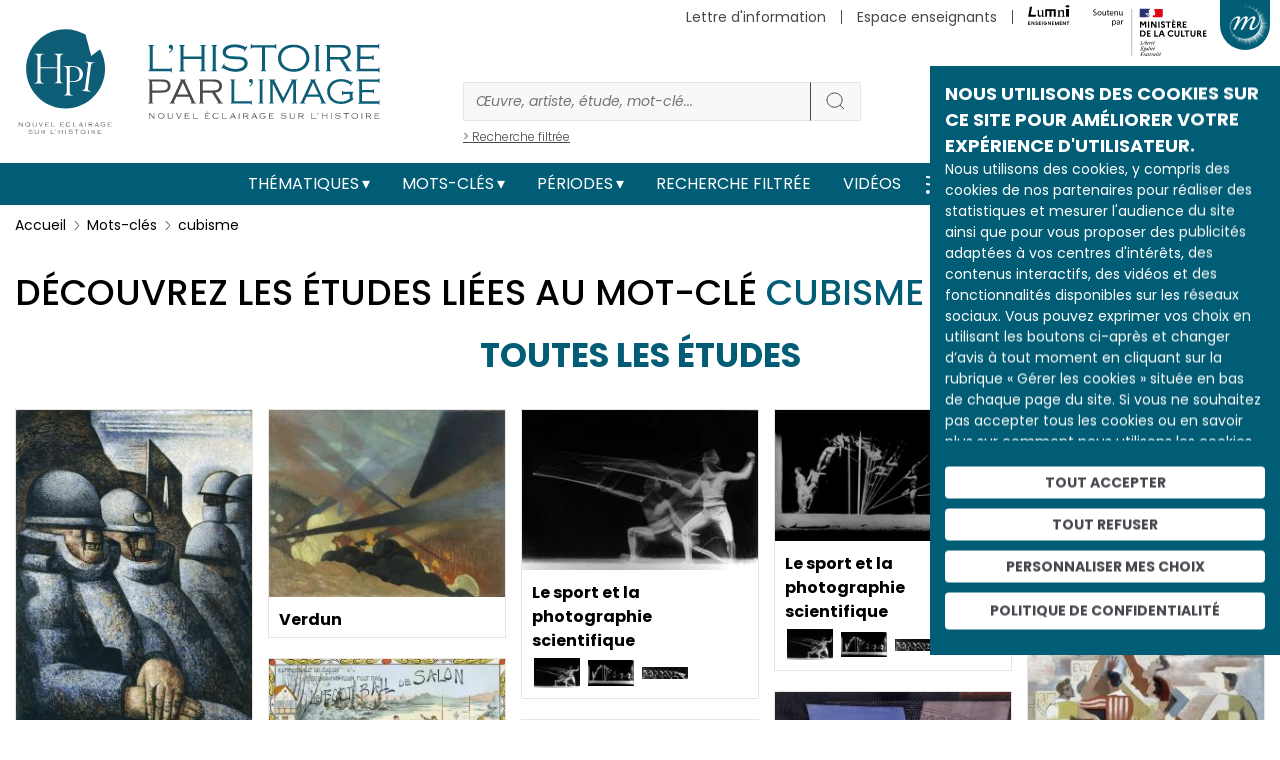

--- FILE ---
content_type: text/html; charset=UTF-8
request_url: https://histoire-image.org/mots-cles/cubisme
body_size: 16389
content:
<!DOCTYPE html>
<html lang="fr" dir="ltr" prefix="og: https://ogp.me/ns#">
  <head>
    <meta charset="utf-8" />
<meta name="description" content="cubisme par les artistes et œuvres décryptant son époque." />
<meta name="robots" content="index, follow" />
<link rel="canonical" href="https://histoire-image.org/mots-cles/cubisme" />
<link rel="image_src" href="https://histoire-image.org/themes/custom/custom_theme/images/Logo-HPI-pastille.svg" />
<meta property="og:site_name" content="L&#039;histoire par l&#039;image" />
<meta property="og:url" content="https://histoire-image.org/mots-cles/cubisme" />
<meta property="og:title" content="cubisme" />
<meta property="profile:username" content="histoire.image@rmngp.fr" />
<meta name="Generator" content="Drupal 10 (https://www.drupal.org)" />
<meta name="MobileOptimized" content="width" />
<meta name="HandheldFriendly" content="true" />
<meta name="viewport" content="width=device-width, initial-scale=1, shrink-to-fit=no" />
<meta http-equiv="x-ua-compatible" content="ie=edge" />
<link rel="icon" href="/themes/custom/custom_theme/favicon.ico" type="image/vnd.microsoft.icon" />
<link rel="alternate" hreflang="fr" href="https://histoire-image.org/mots-cles/cubisme" />
<link rel="alternate" type="application/rss+xml" title="cubisme" href="https://histoire-image.org/taxonomy/term/2443/feed" />

    <title>L&#039;histoire par l&#039;image | cubisme par les artistes et œuvres décryptant son époque. https://histoire-image.org/</title>
    <link rel="stylesheet" media="all" href="/sites/default/files/css/css_CMmA0N8LAbbP73Joucs0tQIN0Eif1DSs-POdZ37Mdi4.css?delta=0&amp;language=fr&amp;theme=custom_theme&amp;include=eJxdjVEOgzAMQy9U6JFQ2gYW1DZT4m5ipx_azwQ_lu0ny0kVDqPnkshMNG5VE9XJcVTpW0h33rVwyGp8OmtU5XPG4dC24MGN43-RS7-iVTv8Wt3u_HBwi4mcAyjvHkEGppEFpn3ePbyE3x5_Ojcto_IXCYZNqA" />
<link rel="stylesheet" media="all" href="/sites/default/files/css/css_NMhw9r_RQkZIdqsHtLZXzOc_dDYP5liP5Hjmn32XMvE.css?delta=1&amp;language=fr&amp;theme=custom_theme&amp;include=eJxdjVEOgzAMQy9U6JFQ2gYW1DZT4m5ipx_azwQ_lu0ny0kVDqPnkshMNG5VE9XJcVTpW0h33rVwyGp8OmtU5XPG4dC24MGN43-RS7-iVTv8Wt3u_HBwi4mcAyjvHkEGppEFpn3ePbyE3x5_Ojcto_IXCYZNqA" />
<link rel="stylesheet" media="all" href="//stackpath.bootstrapcdn.com/bootstrap/4.5.0/css/bootstrap.min.css" />
<link rel="stylesheet" media="print" href="/sites/default/files/css/css_JF06yCpty_bOVgi0SxPylB6fPdM2Xz0FOAPjG0VaYgE.css?delta=3&amp;language=fr&amp;theme=custom_theme&amp;include=eJxdjVEOgzAMQy9U6JFQ2gYW1DZT4m5ipx_azwQ_lu0ny0kVDqPnkshMNG5VE9XJcVTpW0h33rVwyGp8OmtU5XPG4dC24MGN43-RS7-iVTv8Wt3u_HBwi4mcAyjvHkEGppEFpn3ePbyE3x5_Ojcto_IXCYZNqA" />
<link rel="stylesheet" media="all" href="//fonts.googleapis.com/css2?family=Poppins:ital,wght@0,100;0,200;0,300;0,400;0,500;0,600;0,700;0,800;0,900;1,100;1,200;1,300;1,400;1,500;1,600;1,700;1,800;1,900&amp;display=swap" />
<link rel="stylesheet" media="all" href="//fonts.googleapis.com/css2?family=Noto+Serif:ital,wght@0,400;0,700;1,400;1,700&amp;display=swap" />
<link rel="stylesheet" media="all" href="/sites/default/files/css/css_49RVrmVkPaFLMs31OP7Io8hHxudSdzGpDd63ywZUclo.css?delta=6&amp;language=fr&amp;theme=custom_theme&amp;include=eJxdjVEOgzAMQy9U6JFQ2gYW1DZT4m5ipx_azwQ_lu0ny0kVDqPnkshMNG5VE9XJcVTpW0h33rVwyGp8OmtU5XPG4dC24MGN43-RS7-iVTv8Wt3u_HBwi4mcAyjvHkEGppEFpn3ePbyE3x5_Ojcto_IXCYZNqA" />

    
  </head>
  <body class="layout-no-sidebars page-taxonomy-term-2443 page-vocabulary-mots-cles page-view-taxonomy-term path-taxonomy">
    <a href="#main-content" class="visually-hidden-focusable">
      Aller au contenu principal
    </a>
    
      <div class="dialog-off-canvas-main-canvas" data-off-canvas-main-canvas>
    
<!-- Matomo -->
<script type="text/javascript">
    var _paq = window._paq = window._paq || [];
    /* tracker methods like "setCustomDimension" should be called before "trackPageView" */
    _paq.push(['trackPageView']);
    _paq.push(['enableLinkTracking']);
    (function() {
    var u="//matomo.labrmngp.fr/";
    _paq.push(['setTrackerUrl', u+'matomo.php']);
    _paq.push(['setSiteId', '4']);
    var d=document, g=d.createElement('script'), s=d.getElementsByTagName('script')[0];
    g.type='text/javascript'; g.async=true; g.src=u+'matomo.js'; s.parentNode.insertBefore(g,s);
    })();
</script>
<!-- End Matomo Code -->

<div class="galaxie">
    <ul class="galaxie__list container">
        <li><a href="http://www.grandpalais.fr" target="_blank" rel="noreferrer">Grand Palais</a></li>
        <li><a href="https://rmngp.fr/" target="_blank" rel="noreferrer">Rmngp</a></li>
        <li><a href="https://billetterie.grandpalais.fr/ext/billetterie5/index.php?site=rmn&_ga=2.104542016.1145967864.1643207981-847396610.1616576461" target="_blank" rel="noreferrer">Billetterie</a></li>
        <li><a href="http://www.museeduluxembourg.fr/" target="_blank" rel="noreferrer">Musée du Luxembourg</a></li>
        <li><a href="http://www.grandpalais.fr/fr/les-collections-en-ligne" target="_blank" rel="noreferrer">Catalogues scientifiques</a></li>
        <li><a href="http://www.histoire-image.org">Histoire par l&apos;image</a></li>
        <li><a href="http://www.panoramadelart.com" target="_blank" rel="noreferrer">Panorama de l&apos;art</a></li>
        <li><a href="http://www.boutiquesdemusees.fr" target="_blank" rel="noreferrer">Boutique en ligne</a></li>
        <li><a href="http://www.revendeurs.rmngp.fr" target="_blank" rel="noreferrer">Revendeurs</a></li>
        <li><a href="http://www.photo.rmn.fr/" target="_blank" rel="noreferrer">Agence photographique</a></li>
        <li><a href="https://ateliersartmuseesnationaux.fr" target="_blank" rel="noreferrer">Ateliers d&apos;art</a></li>
        <li><a href="http://art.rmngp.fr/fr" target="_blank" rel="noreferrer">Images d&apos;Art</a></li>
        <li><a href="http://histoires-dart.grandpalais.fr/" target="_blank" rel="noreferrer">Histoires d&apos;art</a></li>
        <li><a href="https://grandpalais-immersif.fr/" target="_blank" rel="noreferrer">Grand Palais Immersif</a></li>
    </ul>
</div>

<div id="page-wrapper">
    <div id="page">
        <header id="header" class="header" role="banner" aria-label="Site header">

                        <div class="container">
                <a href="/" class="header__logo">
                    <img src="/themes/custom/custom_theme/images/Logo-HPI-pastille.svg" alt="HPI" />
                    <img src="/themes/custom/custom_theme/images/Logo-HPI-titre.svg" alt="HPI" />
                </a>

                <form class="header__searchForm" action="/recherche">
                    <input
                        id="header__searchForm__input"
                        type="search"
                        name="keys"
                        placeholder="Œuvre, artiste, étude, mot-clé..."
                        aria-label="Rechercher"
                    />
                    <button type="submit"><svg width="21" height="20" viewBox="0 0 21 20" fill="none"><path d="M19 18L14.8917 14.1333M17.1111 9.11111C17.1111 13.0385 13.7284 16.2222 9.55556 16.2222C5.38274 16.2222 2 13.0385 2 9.11111C2 5.18375 5.38274 2 9.55556 2C13.7284 2 17.1111 5.18375 17.1111 9.11111Z" strokeWidth="4" strokeLinecap="round" strokeLinejoin="round"/></svg></button>
                    <a href="/recherche">> Recherche filtrée</a>
                </form>

                <div class="secondaireNav">
                                                <nav role="navigation" aria-labelledby="block-menusecondaireheader-menu" id="block-menusecondaireheader" class="block block-menu navigation menu--menu-secondaire-header">
            
  <h2 class="visually-hidden" id="block-menusecondaireheader-menu">Menu secondaire (header)</h2>
  

        
                    <ul class="clearfix nav justify-content-end" currentPath="https://histoire-image.org/mots-cles/cubisme">
        
                
        <li class="nav-item">
        
                                    <a href="/vous-aimez-histoire-vous-aimez-comprendre-decrypter-images" class="nav-link nav-link--vous-aimez-histoire-vous-aimez-comprendre-decrypter-images" data-drupal-link-system-path="webform/inscription_a_la_newsletter">Lettre d&#039;information</a>
                    
                </li>
    
                
        <li class="nav-item">
        
                                    <a href="/espace-enseignants" class="nav-link nav-link--espace-enseignants" data-drupal-link-system-path="espace-enseignants">Espace enseignants</a>
                    
                </li>
    
                                    
        <li class="nav-item--lumni">
        
                                    <a href="https://sso-enseignants.lumni.fr/auth/realms/lumni/protocol/cas/login?service=https://histoire-image.org/mots-cles/cubisme">
                    <img src="/themes/custom/custom_theme/images/Logo_Lumni.svg" height="20" alt="Lumni.fr">
                </a>
                    
                </li>
                    <li>
            <img src="/themes/custom/custom_theme/images/Soutenu_MC-horizontal.svg" height="65" alt="Ministère de la culture" />
        </li>
            </ul>
    


  </nav>

    
                                    </div>
    
                                    <button class="galaxie__btn"></button>
                    <a class="header__newsletter" href="/vous-aimez-histoire-vous-aimez-comprendre-decrypter-images">S'abonner à la newsletter</a>
                            </div>
           
            <div class="mainNav">
                <div class="container">
                    <nav class="navbar navbar-expand-md" id="navbar-main">
                                                <button aria-controls="basic-navbar-nav" type="button" aria-label="Toggle navigation" class="navbar-toggler collapsed">
                            <span class="navbar-toggler-icon"></span>
                        </button>
                        <div class="navbar-collapse collapse justify-content-center" id="basic-navbar-nav">
                                                          <nav role="navigation" aria-labelledby="block-custom-theme-main-menu-menu" id="block-custom-theme-main-menu" class="block block-menu navigation menu--main">
            
  <h2 class="visually-hidden" id="block-custom-theme-main-menu-menu">Main navigation</h2>
  

        
                    <ul class="clearfix nav navbar-nav justify-content-center align-items-center" currentPath="https://histoire-image.org/mots-cles/cubisme">
                        <li class="nav-item menu-item--expanded dropdown">
                            <a href="/recherche-thematique" class="nav-link dropdown-toggle nav-link--recherche-thematique" data-bs-toggle="dropdown" aria-expanded="false" aria-haspopup="true" data-drupal-link-system-path="recherche-thematique">Thématiques</a>
                                <ul class="dropdown-menu">
                        <li class="dropdown-item">
                            <a href="/recherche-thematique" class="nav-link--recherche-thematique" data-drupal-link-system-path="recherche-thematique">Les grands thèmes</a>
                </li>
                    <li class="dropdown-item">
                            <a href="/domaines" class="nav-link--domaines" data-drupal-link-system-path="domaines">Types d&#039;œuvres</a>
                </li>
                    <li class="dropdown-item">
                            <a href="/hors-series" class="nav-link--hors-series" data-drupal-link-system-path="hors-series">Hors-séries</a>
                </li>
                    <li class="dropdown-item">
                            <a href="/albums" class="nav-link--albums" data-drupal-link-system-path="albums">Albums</a>
                </li>
        
        </ul>
    
                </li>
                    <li class="nav-item menu-item--expanded dropdown">
                            <a href="/recherche-par-mots-cles" class="nav-link dropdown-toggle nav-link--recherche-par-mots-cles" data-bs-toggle="dropdown" aria-expanded="false" aria-haspopup="true" data-drupal-link-system-path="recherche-par-mots-cles">Mots-clés</a>
                                <ul class="dropdown-menu">
                        <li class="dropdown-item">
                            <a href="/recherche-par-mots-cles" class="nav-link--recherche-par-mots-cles" data-drupal-link-system-path="recherche-par-mots-cles">Tous les mots-clés</a>
                </li>
                    <li class="dropdown-item">
                            <a href="/artistes" class="nav-link--artistes" data-drupal-link-system-path="artistes">Artistes</a>
                </li>
                    <li class="dropdown-item">
                            <a href="/personnages-historiques" class="nav-link--personnages-historiques" data-drupal-link-system-path="personnages-historiques">Personnages historiques</a>
                </li>
        
        </ul>
    
                </li>
                    <li class="nav-item menu-item--expanded dropdown">
                            <a href="/periodes" class="nav-link dropdown-toggle nav-link--periodes" data-bs-toggle="dropdown" aria-expanded="false" aria-haspopup="true" data-drupal-link-system-path="periodes">Périodes</a>
                                <ul class="dropdown-menu">
                        <li class="dropdown-item">
                            <a href="/periodes" class="nav-link--periodes" data-drupal-link-system-path="periodes">Les grandes périodes</a>
                </li>
                    <li class="dropdown-item">
                            <a href="/dates" class="nav-link--dates" data-drupal-link-system-path="dates">Dates</a>
                </li>
        
        </ul>
    
                </li>
                    <li class="nav-item">
                            <a href="/recherche" class="nav-link nav-link--recherche" data-drupal-link-system-path="recherche">Recherche filtrée</a>
                </li>
                    <li class="nav-item">
                            <a href="/videos" class="nav-link nav-link--videos" data-drupal-link-system-path="videos">Vidéos</a>
                </li>
        
            <li>
            <a href="/rss.xml" target="_blank" data-rr-ui-event-key="/rss.xml" class="rss nav-link"><svg width="19" height="18" viewBox="0 0 19 18" fill="none" xmlns="http://www.w3.org/2000/svg"><path d="M1.875 8C4.26195 8 6.55113 8.94821 8.23896 10.636C9.92679 12.3239 10.875 14.6131 10.875 17M1.875 1C6.11846 1 10.1881 2.68571 13.1887 5.68629C16.1893 8.68687 17.875 12.7565 17.875 17M3.875 16C3.875 16.5523 3.42728 17 2.875 17C2.32272 17 1.875 16.5523 1.875 16C1.875 15.4477 2.32272 15 2.875 15C3.42728 15 3.875 15.4477 3.875 16Z" stroke="#FFF" stroke-width="2" stroke-linecap="round" stroke-linejoin="round"></path></svg></a>
        </li>

        <li>
            <a href="https://twitter.com/Histoire_image" target="_blank" data-rr-ui-event-key="https://twitter.com/Histoire_image" class="twitter nav-link">
                <svg width="18" height="16" xmlns="http://www.w3.org/2000/svg" viewBox="0 0 487.43 456.19">
                    <path id="path1009" class="cls-1" d="M7.48,21.9,195.66,273.57,6.29,478.1H48.91L214.71,299l134,179.11h145L294.93,212.33,471.2,21.9H428.58L275.89,186.82,152.51,21.9ZM70.16,53.3h66.63L431,446.7H364.39Z" fill="#FFF" transform="translate(-6.29 -21.9)"/>
                </svg>
            </a>
        </li>
        
        <li>
            <a href="https://www.instagram.com/histoire_image/?igshid=1p1f9ntw1athi" target="_blank" data-rr-ui-event-key="https://www.instagram.com/histoire_image/?igshid=1p1f9ntw1athi" class="instagram nav-link"><svg width="20" height="20" viewBox="0 0 20 20" fill="none" xmlns="http://www.w3.org/2000/svg"><path d="M15.05 5.325H15.0585M6.125 1.5H14.625C16.9722 1.5 18.875 3.40279 18.875 5.75V14.25C18.875 16.5972 16.9722 18.5 14.625 18.5H6.125C3.77779 18.5 1.875 16.5972 1.875 14.25V5.75C1.875 3.40279 3.77779 1.5 6.125 1.5ZM13.775 9.4645C13.8799 10.1719 13.7591 10.8944 13.4297 11.5292C13.1003 12.1639 12.5792 12.6787 11.9404 13.0002C11.3016 13.3217 10.5777 13.4337 9.87162 13.32C9.16556 13.2064 8.5133 12.8731 8.00761 12.3674C7.50193 11.8617 7.16857 11.2094 7.05496 10.5034C6.94134 9.79732 7.05326 9.07341 7.37478 8.43462C7.6963 7.79583 8.21106 7.27468 8.84584 6.94531C9.48062 6.61593 10.2031 6.4951 10.9105 6.6C11.6321 6.707 12.3001 7.04324 12.8159 7.55906C13.3318 8.07488 13.668 8.74292 13.775 9.4645Z" stroke="#FFF" stroke-width="2" stroke-linecap="round" stroke-linejoin="round"></path></svg></a>
        </li>
        
        <li>
            <a href="https://www.facebook.com/pg/Lhistoire-par-limage-102233328248680/posts/" target="_blank" data-rr-ui-event-key="https://www.facebook.com/pg/Lhistoire-par-limage-102233328248680/posts/" class="facebook nav-link"><svg width="11" height="18" viewBox="0 0 11 18" fill="none" xmlns="http://www.w3.org/2000/svg"><path d="M10.125 0H7.39773C6.1922 0 5.03604 0.474106 4.18361 1.31802C3.33117 2.16193 2.85227 3.30653 2.85227 4.5V7.2H0.125V10.8H2.85227V18H6.48864V10.8H9.21591L10.125 7.2H6.48864V4.5C6.48864 4.26131 6.58442 4.03239 6.7549 3.8636C6.92539 3.69482 7.15662 3.6 7.39773 3.6H10.125V0Z" fill="#FFF"></path></svg></a>
        </li>        
        </ul>
    

    
  </nav>


                                                                                </div>
                                            </nav>
                </div>
            </div>
            
                    </header>

                    <div class="highlighted">
                <aside class="container section clearfix" role="complementary">
                      <div data-drupal-messages-fallback class="hidden"></div>


                </aside>
            </div>
        
        <div id="main-wrapper" class="layout-main-wrapper clearfix">
                        <div id="main" class="container">
                <div class="row row-offcanvas row-offcanvas-left clearfix">
                    <main class="main-content col" id="content" role="main">
                    <section class="section">
                        <a id="main-content" tabindex="-1"></a>
                          <div id="block-custom-theme-content" class="block block-system block-system-main-block">
  
    
      <div class="content">
      <div class="views-element-container"><div class="termPage">
            



                    





<nav aria-label="breadcrumb">
    <ol class="breadcrumb">
        <li class="breadcrumb-item">
            <a href="/">Accueil</a>
        </li>
        <li class="breadcrumb-item">
            <a href="/mots-cles">Mots-clés</a>
        </li>
        <li class="breadcrumb-item active" aria-current="page">cubisme</li>
    </ol>
</nav>

<script type="application/ld+json">{
    "@context": "https://schema.org/", 
    "@type": "BreadcrumbList", 
    "itemListElement": [{
        "@type": "ListItem", 
        "position": 1,
        "item": {
            "@id": "https://histoire-image.org",
            "name": "Accueil"
        }
    },{
        "@type": "ListItem", 
        "position": 2,
        "item": {
            "@id": "https://histoire-image.org/mots-cles",
            "name": "Mots-clés"
        }
    },{
        "@type": "ListItem", 
        "position": 3,
        "item": {
            "@id": "https://histoire-image.org/mots-cles/cubisme",
            "name": "cubisme"
        }
    }]
}</script>

<h1>Découvrez les études liées au mot-clé <span>cubisme</span></h1>



    


<div class="views-element-container"></div>

<div class="views-element-container"></div>

<div class="views-element-container"></div>

<div class="views-element-container"><div class="etudeList">   
            <h2 class="title--main">Toutes les études</h2>

    
    <div class="masonry-grid">
                

<a class="etudeBloc" href="/etudes/deshumanisation-soldats">
    <picture class="hover">
                      <img loading="lazy" src="/sites/default/files/styles/250xauto_zoom/public/2021-11/ver12_gromaire_002f.jpg?itok=nfHz5zaz" width="250" height="337" alt="Poilus dans les tranchées" class="image-style-_50xauto-zoom" />



            </picture>
    <h3 class="titre">La Déshumanisation des soldats</h3>
    <div class="etudeBloc__description"><p>Pendant les hostilités de 1914 à 1918, dans tous les pays belligérants, les peintres, comme la grande majorité des artistes et des intellectuels,…</div>

    </a>
        

<a class="etudeBloc" href="/etudes/verdun">
    <picture class="hover">
                      <img loading="lazy" src="/sites/default/files/styles/250xauto_zoom/public/2024-03/vallotton-verdun.jpg?itok=zCwskoYM" width="250" height="198" alt="verdun, effet de lumière" class="image-style-_50xauto-zoom" />



            </picture>
    <h3 class="titre">Verdun</h3>
    <div class="etudeBloc__description"><p>La guerre de 1914-1918 a fortement marqué les peintres comme la grande majorité des artistes et intellectuels de l’époque. Qu’ils soient mobilisés…</div>

    </a>
        

<a class="etudeBloc" href="/etudes/sport-photographie-scientifique">
    <picture class="hover">
                      <img loading="lazy" src="/sites/default/files/styles/250xauto_zoom/public/2021-11/ver10_chrono_003f.jpg?itok=Y5WghtPe" width="250" height="169" alt="Chronophotographie d&#039;un escrimeur" class="image-style-_50xauto-zoom" />



            </picture>
    <h3 class="titre">Le sport et la photographie scientifique</h3>
    <div class="etudeBloc__description"><p>Au cours de la seconde moitié du XIX<sup>e</sup> siècle, la photographie, en tant que pratique professionnelle ou de loisir, suscite un engouement…</div>

        <div class="etudeBloc__visuels">
                <div class="etudeBloc__visuels__item">
                        <img loading="lazy" src="/sites/default/files/styles/60x60/public/2021-11/ver10_chrono_003f.jpg?itok=0Uiot0Ad" alt="Le sport et la photographie scientifique" />
        </div>
                <div class="etudeBloc__visuels__item">
                        <img loading="lazy" src="/sites/default/files/styles/60x60/public/2021-11/ver10_chrono_002f.jpg?itok=1KBX1nVR" alt="Le sport et la photographie scientifique" />
        </div>
                <div class="etudeBloc__visuels__item">
                        <img loading="lazy" src="/sites/default/files/styles/60x60/public/2021-11/ver10_chrono_001f.jpg?itok=rSn9llnH" alt="Le sport et la photographie scientifique" />
        </div>
            </div>
    </a>
        

<a class="etudeBloc" href="/etudes/sport-photographie-scientifique">
    <picture class="hover">
                      <img loading="lazy" src="/sites/default/files/styles/250xauto_zoom/public/2021-11/ver10_chrono_002f.jpg?itok=vgAYooS6" width="250" height="139" alt="Chronophotographie d&#039;un perchiste" class="image-style-_50xauto-zoom" />



            </picture>
    <h3 class="titre">Le sport et la photographie scientifique</h3>
    <div class="etudeBloc__description"><p>Au cours de la seconde moitié du XIX<sup>e</sup> siècle, la photographie, en tant que pratique professionnelle ou de loisir, suscite un engouement…</div>

        <div class="etudeBloc__visuels">
                <div class="etudeBloc__visuels__item">
                        <img loading="lazy" src="/sites/default/files/styles/60x60/public/2021-11/ver10_chrono_003f.jpg?itok=0Uiot0Ad" alt="Le sport et la photographie scientifique" />
        </div>
                <div class="etudeBloc__visuels__item">
                        <img loading="lazy" src="/sites/default/files/styles/60x60/public/2021-11/ver10_chrono_002f.jpg?itok=1KBX1nVR" alt="Le sport et la photographie scientifique" />
        </div>
                <div class="etudeBloc__visuels__item">
                        <img loading="lazy" src="/sites/default/files/styles/60x60/public/2021-11/ver10_chrono_001f.jpg?itok=rSn9llnH" alt="Le sport et la photographie scientifique" />
        </div>
            </div>
    </a>
        

<a class="etudeBloc" href="/etudes/sport-photographie-scientifique">
    <picture class="hover">
                      <img loading="lazy" src="/sites/default/files/styles/250xauto_zoom/public/2021-11/ver10_chrono_001f.jpg?itok=ag5zBLyk" width="250" height="66" alt="Chronophotographie d&#039;un coureur" class="image-style-_50xauto-zoom" />



            </picture>
    <h3 class="titre">Le sport et la photographie scientifique</h3>
    <div class="etudeBloc__description"><p>Au cours de la seconde moitié du XIX<sup>e</sup> siècle, la photographie, en tant que pratique professionnelle ou de loisir, suscite un engouement…</div>

        <div class="etudeBloc__visuels">
                <div class="etudeBloc__visuels__item">
                        <img loading="lazy" src="/sites/default/files/styles/60x60/public/2021-11/ver10_chrono_003f.jpg?itok=0Uiot0Ad" alt="Le sport et la photographie scientifique" />
        </div>
                <div class="etudeBloc__visuels__item">
                        <img loading="lazy" src="/sites/default/files/styles/60x60/public/2021-11/ver10_chrono_002f.jpg?itok=1KBX1nVR" alt="Le sport et la photographie scientifique" />
        </div>
                <div class="etudeBloc__visuels__item">
                        <img loading="lazy" src="/sites/default/files/styles/60x60/public/2021-11/ver10_chrono_001f.jpg?itok=rSn9llnH" alt="Le sport et la photographie scientifique" />
        </div>
            </div>
    </a>
        

<a class="etudeBloc" href="/etudes/diffusion-sport-moderne">
    <picture class="hover">
                      <img loading="lazy" src="/sites/default/files/styles/250xauto_zoom/public/2021-11/col01_lhote_01f.jpg?itok=zrkS_Mvf" width="250" height="194" alt="Partie de rugby - André Lhote" class="image-style-_50xauto-zoom" />



            </picture>
    <h3 class="titre">La Diffusion du sport moderne</h3>
    <div class="etudeBloc__description">Diffusion du sport dans la société française

<p>Le développement du sport moderne en France a des origines diverses. L’ascendance britannique compte…</div>

    </a>
        

<a class="etudeBloc" href="/etudes/sport-marqueur-social">
    <picture class="hover">
                      <img loading="lazy" src="/sites/default/files/styles/250xauto_zoom/public/2021-11/col03_football_01f.jpg?itok=qMsoojck" width="250" height="191" alt="Le Football de salon" class="image-style-_50xauto-zoom" />



            </picture>
    <h3 class="titre">Le sport comme marqueur social</h3>
    <div class="etudeBloc__description">Dès ses débuts, le sport est un marqueur social

<p>Le rugby est à tort considéré en France comme un avatar de la soule. Au Moyen Âge et aux siècles…</div>

    </a>
        

<a class="etudeBloc" href="/etudes/cubisme-art-quotidien">
    <picture class="hover">
                      <img loading="lazy" src="/sites/default/files/styles/250xauto_zoom/public/2021-11/tho03_gris_02f.jpg?itok=kuM2Pjw2" width="250" height="315" alt="Le Petit déjeuner - Juan Gris" class="image-style-_50xauto-zoom" />



            </picture>
    <h3 class="titre">Le Cubisme, un art du quotidien</h3>
    <div class="etudeBloc__description">La vie à Montmartre

<p>Le terme de « cubisme », qui se généralise en 1909, désigne surtout les qualités stylistiques des œuvres issues de ce courant…</div>

        <div class="etudeBloc__visuels">
                <div class="etudeBloc__visuels__item">
                        <img loading="lazy" src="/sites/default/files/styles/60x60/public/2021-11/tho03_laurens_01f.jpg?itok=zkEPOKCL" alt="Le Cubisme, un art du quotidien" />
        </div>
                <div class="etudeBloc__visuels__item">
                        <img loading="lazy" src="/sites/default/files/styles/60x60/public/2021-11/tho03_braque_01f.jpg?itok=wWUd7fJI" alt="Le Cubisme, un art du quotidien" />
        </div>
                <div class="etudeBloc__visuels__item">
                        <img loading="lazy" src="/sites/default/files/styles/60x60/public/2021-11/tho03_gris_01f.jpg?itok=zQ22MyzJ" alt="Le Cubisme, un art du quotidien" />
        </div>
                <div class="etudeBloc__visuels__item">
                        <img loading="lazy" src="/sites/default/files/styles/60x60/public/2021-11/tho03_gris_02f.jpg?itok=Wsxt2n76" alt="Le Cubisme, un art du quotidien" />
        </div>
            </div>
    </a>
        

<a class="etudeBloc" href="/etudes/cubisme-modernite">
    <picture class="hover">
                      <img loading="lazy" src="/sites/default/files/styles/250xauto_zoom/public/2021-11/tho04_braque_01f.jpg?itok=2m9WHRM1" width="250" height="181" alt="La guitare, statue d&#039;épouvante." class="image-style-_50xauto-zoom" />



            </picture>
    <h3 class="titre">Cubisme et modernité</h3>
    <div class="etudeBloc__description">Un nouvel environnement citadin

<p>La fin du XIXe siècle et le début du XXe ont connu une modification sans précédent des conditions de vie et de…</div>

        <div class="etudeBloc__visuels">
                <div class="etudeBloc__visuels__item">
                        <img loading="lazy" src="/sites/default/files/styles/60x60/public/2021-11/tho04_braque_01f.jpg?itok=2dRM7F-b" alt="Cubisme et modernité" />
        </div>
                <div class="etudeBloc__visuels__item">
                        <img loading="lazy" src="/sites/default/files/styles/60x60/public/2021-11/tho04_braque_02f.jpg?itok=bmiocSXQ" alt="Cubisme et modernité" />
        </div>
                <div class="etudeBloc__visuels__item">
                        <img loading="lazy" src="/sites/default/files/styles/60x60/public/2021-11/tho04_laurens_01f.jpg?itok=ooi4kKUP" alt="Cubisme et modernité" />
        </div>
            </div>
    </a>
        

<a class="etudeBloc" href="/etudes/cubisme-modernite">
    <picture class="hover">
                      <img loading="lazy" src="/sites/default/files/styles/250xauto_zoom/public/2021-11/tho04_braque_02f.jpg?itok=N3U8sSyU" width="250" height="194" alt="peinture de Braque qui est une nature morte sur la table" class="image-style-_50xauto-zoom" />



            </picture>
    <h3 class="titre">Cubisme et modernité</h3>
    <div class="etudeBloc__description">Un nouvel environnement citadin

<p>La fin du XIXe siècle et le début du XXe ont connu une modification sans précédent des conditions de vie et de…</div>

        <div class="etudeBloc__visuels">
                <div class="etudeBloc__visuels__item">
                        <img loading="lazy" src="/sites/default/files/styles/60x60/public/2021-11/tho04_braque_01f.jpg?itok=2dRM7F-b" alt="Cubisme et modernité" />
        </div>
                <div class="etudeBloc__visuels__item">
                        <img loading="lazy" src="/sites/default/files/styles/60x60/public/2021-11/tho04_braque_02f.jpg?itok=bmiocSXQ" alt="Cubisme et modernité" />
        </div>
                <div class="etudeBloc__visuels__item">
                        <img loading="lazy" src="/sites/default/files/styles/60x60/public/2021-11/tho04_laurens_01f.jpg?itok=ooi4kKUP" alt="Cubisme et modernité" />
        </div>
            </div>
    </a>
        

<a class="etudeBloc" href="/etudes/cubisme-modernite">
    <picture class="hover">
                      <img loading="lazy" src="/sites/default/files/styles/250xauto_zoom/public/2021-11/tho04_laurens_01f.jpg?itok=K31O14DZ" width="250" height="338" alt="construction de Laurens" class="image-style-_50xauto-zoom" />



            </picture>
    <h3 class="titre">Cubisme et modernité</h3>
    <div class="etudeBloc__description">Un nouvel environnement citadin

<p>La fin du XIXe siècle et le début du XXe ont connu une modification sans précédent des conditions de vie et de…</div>

        <div class="etudeBloc__visuels">
                <div class="etudeBloc__visuels__item">
                        <img loading="lazy" src="/sites/default/files/styles/60x60/public/2021-11/tho04_braque_01f.jpg?itok=2dRM7F-b" alt="Cubisme et modernité" />
        </div>
                <div class="etudeBloc__visuels__item">
                        <img loading="lazy" src="/sites/default/files/styles/60x60/public/2021-11/tho04_braque_02f.jpg?itok=bmiocSXQ" alt="Cubisme et modernité" />
        </div>
                <div class="etudeBloc__visuels__item">
                        <img loading="lazy" src="/sites/default/files/styles/60x60/public/2021-11/tho04_laurens_01f.jpg?itok=ooi4kKUP" alt="Cubisme et modernité" />
        </div>
            </div>
    </a>
        

<a class="etudeBloc" href="/etudes/aspects-populaires-cubisme">
    <picture class="hover">
                      <img loading="lazy" src="/sites/default/files/styles/250xauto_zoom/public/2021-11/tho05_braque_01f.jpg?itok=aTf0dfqe" width="250" height="206" alt="Peinture de Braque qui montre des instruments de musique" class="image-style-_50xauto-zoom" />



            </picture>
    <h3 class="titre">Aspects populaires du cubisme</h3>
    <div class="etudeBloc__description">L’empathie pour le populaire

<p>La bohème montmartroise était essentiellement composée de jeunes gens en rupture avec le milieu bourgeois. Vivant…</div>

        <div class="etudeBloc__visuels">
                <div class="etudeBloc__visuels__item">
                        <img loading="lazy" src="/sites/default/files/styles/60x60/public/2021-11/tho05_braque_01f.jpg?itok=evrntYTx" alt="Aspects populaires du cubisme" />
        </div>
                <div class="etudeBloc__visuels__item">
                        <img loading="lazy" src="/sites/default/files/styles/60x60/public/2021-11/tho05_braque_02f.jpg?itok=doBgb7Je" alt="Aspects populaires du cubisme" />
        </div>
                <div class="etudeBloc__visuels__item">
                        <img loading="lazy" src="/sites/default/files/styles/60x60/public/2021-11/tho05_gris_01f.jpg?itok=Pj4rdshA" alt="Aspects populaires du cubisme" />
        </div>
                <div class="etudeBloc__visuels__item">
                        <img loading="lazy" src="/sites/default/files/styles/60x60/public/2021-11/tho05_laurens_01f.jpg?itok=CoxoxYfz" alt="Aspects populaires du cubisme" />
        </div>
            </div>
    </a>
        

<a class="etudeBloc" href="/etudes/aspects-populaires-cubisme">
    <picture class="hover">
                      <img loading="lazy" src="/sites/default/files/styles/250xauto_zoom/public/2021-11/tho05_braque_02f.jpg?itok=-UQgxNX6" width="250" height="338" alt="Compotier et cartes." class="image-style-_50xauto-zoom" />



            </picture>
    <h3 class="titre">Aspects populaires du cubisme</h3>
    <div class="etudeBloc__description">L’empathie pour le populaire

<p>La bohème montmartroise était essentiellement composée de jeunes gens en rupture avec le milieu bourgeois. Vivant…</div>

        <div class="etudeBloc__visuels">
                <div class="etudeBloc__visuels__item">
                        <img loading="lazy" src="/sites/default/files/styles/60x60/public/2021-11/tho05_braque_01f.jpg?itok=evrntYTx" alt="Aspects populaires du cubisme" />
        </div>
                <div class="etudeBloc__visuels__item">
                        <img loading="lazy" src="/sites/default/files/styles/60x60/public/2021-11/tho05_braque_02f.jpg?itok=doBgb7Je" alt="Aspects populaires du cubisme" />
        </div>
                <div class="etudeBloc__visuels__item">
                        <img loading="lazy" src="/sites/default/files/styles/60x60/public/2021-11/tho05_gris_01f.jpg?itok=Pj4rdshA" alt="Aspects populaires du cubisme" />
        </div>
                <div class="etudeBloc__visuels__item">
                        <img loading="lazy" src="/sites/default/files/styles/60x60/public/2021-11/tho05_laurens_01f.jpg?itok=CoxoxYfz" alt="Aspects populaires du cubisme" />
        </div>
            </div>
    </a>
        

<a class="etudeBloc" href="/etudes/aspects-populaires-cubisme">
    <picture class="hover">
                      <img loading="lazy" src="/sites/default/files/styles/250xauto_zoom/public/2021-11/tho05_gris_01f.jpg?itok=EO8wYEEf" width="250" height="310" alt="Verre et damier" class="image-style-_50xauto-zoom" />



            </picture>
    <h3 class="titre">Aspects populaires du cubisme</h3>
    <div class="etudeBloc__description">L’empathie pour le populaire

<p>La bohème montmartroise était essentiellement composée de jeunes gens en rupture avec le milieu bourgeois. Vivant…</div>

        <div class="etudeBloc__visuels">
                <div class="etudeBloc__visuels__item">
                        <img loading="lazy" src="/sites/default/files/styles/60x60/public/2021-11/tho05_braque_01f.jpg?itok=evrntYTx" alt="Aspects populaires du cubisme" />
        </div>
                <div class="etudeBloc__visuels__item">
                        <img loading="lazy" src="/sites/default/files/styles/60x60/public/2021-11/tho05_braque_02f.jpg?itok=doBgb7Je" alt="Aspects populaires du cubisme" />
        </div>
                <div class="etudeBloc__visuels__item">
                        <img loading="lazy" src="/sites/default/files/styles/60x60/public/2021-11/tho05_gris_01f.jpg?itok=Pj4rdshA" alt="Aspects populaires du cubisme" />
        </div>
                <div class="etudeBloc__visuels__item">
                        <img loading="lazy" src="/sites/default/files/styles/60x60/public/2021-11/tho05_laurens_01f.jpg?itok=CoxoxYfz" alt="Aspects populaires du cubisme" />
        </div>
            </div>
    </a>
        

<a class="etudeBloc" href="/etudes/aspects-populaires-cubisme">
    <picture class="hover">
                      <img loading="lazy" src="/sites/default/files/styles/250xauto_zoom/public/2021-11/tho05_laurens_01f.jpg?itok=lW06x-pc" width="250" height="376" alt="peinture de Laurens bouteille et verre" class="image-style-_50xauto-zoom" />



            </picture>
    <h3 class="titre">Aspects populaires du cubisme</h3>
    <div class="etudeBloc__description">L’empathie pour le populaire

<p>La bohème montmartroise était essentiellement composée de jeunes gens en rupture avec le milieu bourgeois. Vivant…</div>

        <div class="etudeBloc__visuels">
                <div class="etudeBloc__visuels__item">
                        <img loading="lazy" src="/sites/default/files/styles/60x60/public/2021-11/tho05_braque_01f.jpg?itok=evrntYTx" alt="Aspects populaires du cubisme" />
        </div>
                <div class="etudeBloc__visuels__item">
                        <img loading="lazy" src="/sites/default/files/styles/60x60/public/2021-11/tho05_braque_02f.jpg?itok=doBgb7Je" alt="Aspects populaires du cubisme" />
        </div>
                <div class="etudeBloc__visuels__item">
                        <img loading="lazy" src="/sites/default/files/styles/60x60/public/2021-11/tho05_gris_01f.jpg?itok=Pj4rdshA" alt="Aspects populaires du cubisme" />
        </div>
                <div class="etudeBloc__visuels__item">
                        <img loading="lazy" src="/sites/default/files/styles/60x60/public/2021-11/tho05_laurens_01f.jpg?itok=CoxoxYfz" alt="Aspects populaires du cubisme" />
        </div>
            </div>
    </a>
        

<a class="etudeBloc" href="/etudes/cubisme-art-quotidien">
    <picture class="hover">
                      <img loading="lazy" src="/sites/default/files/styles/250xauto_zoom/public/2021-11/tho03_laurens_01f.jpg?itok=32Tyxqxk" width="250" height="316" alt="Bouteille et verre - André Laurens" class="image-style-_50xauto-zoom" />



            </picture>
    <h3 class="titre">Le Cubisme, un art du quotidien</h3>
    <div class="etudeBloc__description">La vie à Montmartre

<p>Le terme de « cubisme », qui se généralise en 1909, désigne surtout les qualités stylistiques des œuvres issues de ce courant…</div>

        <div class="etudeBloc__visuels">
                <div class="etudeBloc__visuels__item">
                        <img loading="lazy" src="/sites/default/files/styles/60x60/public/2021-11/tho03_laurens_01f.jpg?itok=zkEPOKCL" alt="Le Cubisme, un art du quotidien" />
        </div>
                <div class="etudeBloc__visuels__item">
                        <img loading="lazy" src="/sites/default/files/styles/60x60/public/2021-11/tho03_braque_01f.jpg?itok=wWUd7fJI" alt="Le Cubisme, un art du quotidien" />
        </div>
                <div class="etudeBloc__visuels__item">
                        <img loading="lazy" src="/sites/default/files/styles/60x60/public/2021-11/tho03_gris_01f.jpg?itok=zQ22MyzJ" alt="Le Cubisme, un art du quotidien" />
        </div>
                <div class="etudeBloc__visuels__item">
                        <img loading="lazy" src="/sites/default/files/styles/60x60/public/2021-11/tho03_gris_02f.jpg?itok=Wsxt2n76" alt="Le Cubisme, un art du quotidien" />
        </div>
            </div>
    </a>
        

<a class="etudeBloc" href="/etudes/cubisme-art-quotidien">
    <picture class="hover">
                      <img loading="lazy" src="/sites/default/files/styles/250xauto_zoom/public/2021-11/tho03_braque_01f.jpg?itok=13PMHI8z" width="250" height="173" alt="Violon et pipe - Georges Braque" class="image-style-_50xauto-zoom" />



            </picture>
    <h3 class="titre">Le Cubisme, un art du quotidien</h3>
    <div class="etudeBloc__description">La vie à Montmartre

<p>Le terme de « cubisme », qui se généralise en 1909, désigne surtout les qualités stylistiques des œuvres issues de ce courant…</div>

        <div class="etudeBloc__visuels">
                <div class="etudeBloc__visuels__item">
                        <img loading="lazy" src="/sites/default/files/styles/60x60/public/2021-11/tho03_laurens_01f.jpg?itok=zkEPOKCL" alt="Le Cubisme, un art du quotidien" />
        </div>
                <div class="etudeBloc__visuels__item">
                        <img loading="lazy" src="/sites/default/files/styles/60x60/public/2021-11/tho03_braque_01f.jpg?itok=wWUd7fJI" alt="Le Cubisme, un art du quotidien" />
        </div>
                <div class="etudeBloc__visuels__item">
                        <img loading="lazy" src="/sites/default/files/styles/60x60/public/2021-11/tho03_gris_01f.jpg?itok=zQ22MyzJ" alt="Le Cubisme, un art du quotidien" />
        </div>
                <div class="etudeBloc__visuels__item">
                        <img loading="lazy" src="/sites/default/files/styles/60x60/public/2021-11/tho03_gris_02f.jpg?itok=Wsxt2n76" alt="Le Cubisme, un art du quotidien" />
        </div>
            </div>
    </a>
        

<a class="etudeBloc" href="/etudes/cubisme-art-quotidien">
    <picture class="hover">
                      <img loading="lazy" src="/sites/default/files/styles/250xauto_zoom/public/2021-11/tho03_gris_01f.jpg?itok=gCf4mcX5" width="250" height="307" alt="Verre et paquet de tabac - Juan Gris" class="image-style-_50xauto-zoom" />



            </picture>
    <h3 class="titre">Le Cubisme, un art du quotidien</h3>
    <div class="etudeBloc__description">La vie à Montmartre

<p>Le terme de « cubisme », qui se généralise en 1909, désigne surtout les qualités stylistiques des œuvres issues de ce courant…</div>

        <div class="etudeBloc__visuels">
                <div class="etudeBloc__visuels__item">
                        <img loading="lazy" src="/sites/default/files/styles/60x60/public/2021-11/tho03_laurens_01f.jpg?itok=zkEPOKCL" alt="Le Cubisme, un art du quotidien" />
        </div>
                <div class="etudeBloc__visuels__item">
                        <img loading="lazy" src="/sites/default/files/styles/60x60/public/2021-11/tho03_braque_01f.jpg?itok=wWUd7fJI" alt="Le Cubisme, un art du quotidien" />
        </div>
                <div class="etudeBloc__visuels__item">
                        <img loading="lazy" src="/sites/default/files/styles/60x60/public/2021-11/tho03_gris_01f.jpg?itok=zQ22MyzJ" alt="Le Cubisme, un art du quotidien" />
        </div>
                <div class="etudeBloc__visuels__item">
                        <img loading="lazy" src="/sites/default/files/styles/60x60/public/2021-11/tho03_gris_02f.jpg?itok=Wsxt2n76" alt="Le Cubisme, un art du quotidien" />
        </div>
            </div>
    </a>
        

<a class="etudeBloc" href="/etudes/cubisme-camouflage">
    <picture class="hover">
                      <img loading="lazy" src="/sites/default/files/styles/250xauto_zoom/public/2021-11/tho06_courboulin_01f.jpg?itok=fAbJGLqb" width="250" height="404" alt="Forain camoufle un canon en 14-18" class="image-style-_50xauto-zoom" />



            </picture>
    <h3 class="titre">Cubisme et camouflage</h3>
    <div class="etudeBloc__description">L’arme « camouflage »

<p>La guerre de 1914-1918 ne fut pas la guerre éclair tant attendue. Elle s’enlisa rapidement et, avec la mise en place des…</div>

        <div class="etudeBloc__visuels">
                <div class="etudeBloc__visuels__item">
                        <img loading="lazy" src="/sites/default/files/styles/60x60/public/2021-11/tho06_danton_01f.jpg?itok=-MzM01EO" alt="Cubisme et camouflage" />
        </div>
                <div class="etudeBloc__visuels__item">
                        <img loading="lazy" src="/sites/default/files/styles/60x60/public/2021-11/tho06_anonyme_01f.jpg?itok=SeQSUwtx" alt="Cubisme et camouflage" />
        </div>
                <div class="etudeBloc__visuels__item">
                        <img loading="lazy" src="/sites/default/files/styles/60x60/public/2021-11/tho06_braque_01f.jpg?itok=JoWBhkIu" alt="Cubisme et camouflage" />
        </div>
                <div class="etudeBloc__visuels__item">
                        <img loading="lazy" src="/sites/default/files/styles/60x60/public/2021-11/tho06_courboulin_01f.jpg?itok=lskgMT1e" alt="Cubisme et camouflage" />
        </div>
            </div>
    </a>
        

<a class="etudeBloc" href="/etudes/mobilisation-arriere-juan-gris-retour-ordre">
    <picture class="hover">
                      <img loading="lazy" src="/sites/default/files/styles/250xauto_zoom/public/2021-11/tho01_gris_01f.jpg?itok=C5UVsUwa" width="250" height="391" alt="" class="image-style-_50xauto-zoom" />



            </picture>
    <h3 class="titre">La mobilisation à l'arrière : Juan Gris et le « retour à l'ordre »</h3>
    <div class="etudeBloc__description">La mobilisation à l’arrière

<p>Après le nationalisme et le patriotisme exacerbés qui exprimèrent leur adhésion idéologique à la guerre contre l’…</div>

    </a>
        

<a class="etudeBloc" href="/etudes/cubisme-front-dessins-guerre-fernand-leger">
    <picture class="hover">
                      <img loading="lazy" src="/sites/default/files/styles/250xauto_zoom/public/2022-05/fernand-leger-verdun.jpg?itok=PrTOoVxT" width="250" height="332" alt="Verdun - Fernand Léger" class="image-style-_50xauto-zoom" />



            </picture>
    <h3 class="titre">Le cubisme sur le front : les dessins de guerre de  Fernand  Léger</h3>
    <div class="etudeBloc__description">Représenter la guerre

<p>La guerre de 1914-1918 opéra une rupture sans précédent dans l’histoire des manières de combattre : la guerre de mouvement…</div>

        <div class="etudeBloc__visuels">
                <div class="etudeBloc__visuels__item">
                        <img loading="lazy" src="/sites/default/files/styles/60x60/public/2022-05/fernand-leger-verdun.jpg?itok=Nns8YiDK" alt="Le cubisme sur le front : les dessins de guerre de  Fernand  Léger" />
        </div>
                <div class="etudeBloc__visuels__item">
                        <img loading="lazy" src="/sites/default/files/styles/60x60/public/2022-05/fernand-leger-soldats.jpg?itok=xl7Lryl3" alt="Le cubisme sur le front : les dessins de guerre de  Fernand  Léger" />
        </div>
                <div class="etudeBloc__visuels__item">
                        <img loading="lazy" src="/sites/default/files/styles/60x60/public/2022-05/elements-mecaniques-fernand-leger.jpg?itok=_shvz-Jz" alt="Le cubisme sur le front : les dessins de guerre de  Fernand  Léger" />
        </div>
                <div class="etudeBloc__visuels__item">
                        <img loading="lazy" src="/sites/default/files/styles/60x60/public/2022-05/fernand-leger-soldats-maison.jpg?itok=scplYbge" alt="Le cubisme sur le front : les dessins de guerre de  Fernand  Léger" />
        </div>
            </div>
    </a>
        

<a class="etudeBloc" href="/etudes/cubisme-front-dessins-guerre-fernand-leger">
    <picture class="hover">
                      <img loading="lazy" src="/sites/default/files/styles/250xauto_zoom/public/2022-05/fernand-leger-soldats.jpg?itok=6RBXxHZD" width="250" height="342" alt="Soldats assis - Fernand Léger" class="image-style-_50xauto-zoom" />



            </picture>
    <h3 class="titre">Le cubisme sur le front : les dessins de guerre de  Fernand  Léger</h3>
    <div class="etudeBloc__description">Représenter la guerre

<p>La guerre de 1914-1918 opéra une rupture sans précédent dans l’histoire des manières de combattre : la guerre de mouvement…</div>

        <div class="etudeBloc__visuels">
                <div class="etudeBloc__visuels__item">
                        <img loading="lazy" src="/sites/default/files/styles/60x60/public/2022-05/fernand-leger-verdun.jpg?itok=Nns8YiDK" alt="Le cubisme sur le front : les dessins de guerre de  Fernand  Léger" />
        </div>
                <div class="etudeBloc__visuels__item">
                        <img loading="lazy" src="/sites/default/files/styles/60x60/public/2022-05/fernand-leger-soldats.jpg?itok=xl7Lryl3" alt="Le cubisme sur le front : les dessins de guerre de  Fernand  Léger" />
        </div>
                <div class="etudeBloc__visuels__item">
                        <img loading="lazy" src="/sites/default/files/styles/60x60/public/2022-05/elements-mecaniques-fernand-leger.jpg?itok=_shvz-Jz" alt="Le cubisme sur le front : les dessins de guerre de  Fernand  Léger" />
        </div>
                <div class="etudeBloc__visuels__item">
                        <img loading="lazy" src="/sites/default/files/styles/60x60/public/2022-05/fernand-leger-soldats-maison.jpg?itok=scplYbge" alt="Le cubisme sur le front : les dessins de guerre de  Fernand  Léger" />
        </div>
            </div>
    </a>
        

<a class="etudeBloc" href="/etudes/cubisme-front-dessins-guerre-fernand-leger">
    <picture class="hover">
                      <img loading="lazy" src="/sites/default/files/styles/250xauto_zoom/public/2022-05/elements-mecaniques-fernand-leger.jpg?itok=1xd4wc1v" width="250" height="336" alt="Eléments mécaniques -Fernand Léger" class="image-style-_50xauto-zoom" />



            </picture>
    <h3 class="titre">Le cubisme sur le front : les dessins de guerre de  Fernand  Léger</h3>
    <div class="etudeBloc__description">Représenter la guerre

<p>La guerre de 1914-1918 opéra une rupture sans précédent dans l’histoire des manières de combattre : la guerre de mouvement…</div>

        <div class="etudeBloc__visuels">
                <div class="etudeBloc__visuels__item">
                        <img loading="lazy" src="/sites/default/files/styles/60x60/public/2022-05/fernand-leger-verdun.jpg?itok=Nns8YiDK" alt="Le cubisme sur le front : les dessins de guerre de  Fernand  Léger" />
        </div>
                <div class="etudeBloc__visuels__item">
                        <img loading="lazy" src="/sites/default/files/styles/60x60/public/2022-05/fernand-leger-soldats.jpg?itok=xl7Lryl3" alt="Le cubisme sur le front : les dessins de guerre de  Fernand  Léger" />
        </div>
                <div class="etudeBloc__visuels__item">
                        <img loading="lazy" src="/sites/default/files/styles/60x60/public/2022-05/elements-mecaniques-fernand-leger.jpg?itok=_shvz-Jz" alt="Le cubisme sur le front : les dessins de guerre de  Fernand  Léger" />
        </div>
                <div class="etudeBloc__visuels__item">
                        <img loading="lazy" src="/sites/default/files/styles/60x60/public/2022-05/fernand-leger-soldats-maison.jpg?itok=scplYbge" alt="Le cubisme sur le front : les dessins de guerre de  Fernand  Léger" />
        </div>
            </div>
    </a>
        

<a class="etudeBloc" href="/etudes/cubisme-front-dessins-guerre-fernand-leger">
    <picture class="hover">
                      <img loading="lazy" src="/sites/default/files/styles/250xauto_zoom/public/2022-05/fernand-leger-soldats-maison.jpg?itok=59aXFexN" width="250" height="398" alt="Soldats dans une maison - Fernand Léger" class="image-style-_50xauto-zoom" />



            </picture>
    <h3 class="titre">Le cubisme sur le front : les dessins de guerre de  Fernand  Léger</h3>
    <div class="etudeBloc__description">Représenter la guerre

<p>La guerre de 1914-1918 opéra une rupture sans précédent dans l’histoire des manières de combattre : la guerre de mouvement…</div>

        <div class="etudeBloc__visuels">
                <div class="etudeBloc__visuels__item">
                        <img loading="lazy" src="/sites/default/files/styles/60x60/public/2022-05/fernand-leger-verdun.jpg?itok=Nns8YiDK" alt="Le cubisme sur le front : les dessins de guerre de  Fernand  Léger" />
        </div>
                <div class="etudeBloc__visuels__item">
                        <img loading="lazy" src="/sites/default/files/styles/60x60/public/2022-05/fernand-leger-soldats.jpg?itok=xl7Lryl3" alt="Le cubisme sur le front : les dessins de guerre de  Fernand  Léger" />
        </div>
                <div class="etudeBloc__visuels__item">
                        <img loading="lazy" src="/sites/default/files/styles/60x60/public/2022-05/elements-mecaniques-fernand-leger.jpg?itok=_shvz-Jz" alt="Le cubisme sur le front : les dessins de guerre de  Fernand  Léger" />
        </div>
                <div class="etudeBloc__visuels__item">
                        <img loading="lazy" src="/sites/default/files/styles/60x60/public/2022-05/fernand-leger-soldats-maison.jpg?itok=scplYbge" alt="Le cubisme sur le front : les dessins de guerre de  Fernand  Léger" />
        </div>
            </div>
    </a>
        

<a class="etudeBloc" href="/etudes/cubisme-camouflage">
    <picture class="hover">
                      <img loading="lazy" src="/sites/default/files/styles/250xauto_zoom/public/2021-11/tho06_danton_01f.jpg?itok=VqWHszv1" width="250" height="368" alt="Arbre observatoire dans la Somme en 1915" class="image-style-_50xauto-zoom" />



            </picture>
    <h3 class="titre">Cubisme et camouflage</h3>
    <div class="etudeBloc__description">L’arme « camouflage »

<p>La guerre de 1914-1918 ne fut pas la guerre éclair tant attendue. Elle s’enlisa rapidement et, avec la mise en place des…</div>

        <div class="etudeBloc__visuels">
                <div class="etudeBloc__visuels__item">
                        <img loading="lazy" src="/sites/default/files/styles/60x60/public/2021-11/tho06_danton_01f.jpg?itok=-MzM01EO" alt="Cubisme et camouflage" />
        </div>
                <div class="etudeBloc__visuels__item">
                        <img loading="lazy" src="/sites/default/files/styles/60x60/public/2021-11/tho06_anonyme_01f.jpg?itok=SeQSUwtx" alt="Cubisme et camouflage" />
        </div>
                <div class="etudeBloc__visuels__item">
                        <img loading="lazy" src="/sites/default/files/styles/60x60/public/2021-11/tho06_braque_01f.jpg?itok=JoWBhkIu" alt="Cubisme et camouflage" />
        </div>
                <div class="etudeBloc__visuels__item">
                        <img loading="lazy" src="/sites/default/files/styles/60x60/public/2021-11/tho06_courboulin_01f.jpg?itok=lskgMT1e" alt="Cubisme et camouflage" />
        </div>
            </div>
    </a>
        

<a class="etudeBloc" href="/etudes/cubisme-camouflage">
    <picture class="hover">
                      <img loading="lazy" src="/sites/default/files/styles/250xauto_zoom/public/2021-11/tho06_anonyme_01f.jpg?itok=9pLiq5OA" width="250" height="223" alt="chars Renault FT17 camouflés en 1918" class="image-style-_50xauto-zoom" />



            </picture>
    <h3 class="titre">Cubisme et camouflage</h3>
    <div class="etudeBloc__description">L’arme « camouflage »

<p>La guerre de 1914-1918 ne fut pas la guerre éclair tant attendue. Elle s’enlisa rapidement et, avec la mise en place des…</div>

        <div class="etudeBloc__visuels">
                <div class="etudeBloc__visuels__item">
                        <img loading="lazy" src="/sites/default/files/styles/60x60/public/2021-11/tho06_danton_01f.jpg?itok=-MzM01EO" alt="Cubisme et camouflage" />
        </div>
                <div class="etudeBloc__visuels__item">
                        <img loading="lazy" src="/sites/default/files/styles/60x60/public/2021-11/tho06_anonyme_01f.jpg?itok=SeQSUwtx" alt="Cubisme et camouflage" />
        </div>
                <div class="etudeBloc__visuels__item">
                        <img loading="lazy" src="/sites/default/files/styles/60x60/public/2021-11/tho06_braque_01f.jpg?itok=JoWBhkIu" alt="Cubisme et camouflage" />
        </div>
                <div class="etudeBloc__visuels__item">
                        <img loading="lazy" src="/sites/default/files/styles/60x60/public/2021-11/tho06_courboulin_01f.jpg?itok=lskgMT1e" alt="Cubisme et camouflage" />
        </div>
            </div>
    </a>
        

<a class="etudeBloc" href="/etudes/cubisme-camouflage">
    <picture class="hover">
                      <img loading="lazy" src="/sites/default/files/styles/250xauto_zoom/public/2021-11/tho06_braque_01f.jpg?itok=hTL2aHLH" width="250" height="305" alt="Les usines du Rio-Tinto à l&#039;Estaque" class="image-style-_50xauto-zoom" />



            </picture>
    <h3 class="titre">Cubisme et camouflage</h3>
    <div class="etudeBloc__description">L’arme « camouflage »

<p>La guerre de 1914-1918 ne fut pas la guerre éclair tant attendue. Elle s’enlisa rapidement et, avec la mise en place des…</div>

        <div class="etudeBloc__visuels">
                <div class="etudeBloc__visuels__item">
                        <img loading="lazy" src="/sites/default/files/styles/60x60/public/2021-11/tho06_danton_01f.jpg?itok=-MzM01EO" alt="Cubisme et camouflage" />
        </div>
                <div class="etudeBloc__visuels__item">
                        <img loading="lazy" src="/sites/default/files/styles/60x60/public/2021-11/tho06_anonyme_01f.jpg?itok=SeQSUwtx" alt="Cubisme et camouflage" />
        </div>
                <div class="etudeBloc__visuels__item">
                        <img loading="lazy" src="/sites/default/files/styles/60x60/public/2021-11/tho06_braque_01f.jpg?itok=JoWBhkIu" alt="Cubisme et camouflage" />
        </div>
                <div class="etudeBloc__visuels__item">
                        <img loading="lazy" src="/sites/default/files/styles/60x60/public/2021-11/tho06_courboulin_01f.jpg?itok=lskgMT1e" alt="Cubisme et camouflage" />
        </div>
            </div>
    </a>
        

<a class="etudeBloc" href="/etudes/vision-modernite">
    <picture class="hover">
                      <img loading="lazy" src="/sites/default/files/styles/250xauto_zoom/public/2021-11/den7_leger_001f.jpg?itok=p59gQ2HP" width="250" height="189" alt="Le Remorqueur -Fernand Léger" class="image-style-_50xauto-zoom" />



            </picture>
    <h3 class="titre">Une vision de la modernité</h3>
    <div class="etudeBloc__description">Le triomphe de l’industrialisation

<p>La période qui s’étend de la fin du XIX<sup>e</sup> siècle à la veille de la Première Guerre mondiale marque…</div>

    </a>
        

<a class="etudeBloc" href="/etudes/decomposition-mouvement">
    <picture class="hover">
                      <img loading="lazy" src="/sites/default/files/styles/250xauto_zoom/public/2021-11/jab33_leroux_002f.jpg?itok=beCWW-DH" width="250" height="92" alt="Cavalier arabe - MAREY Etienne-Jules" class="image-style-_50xauto-zoom" />



            </picture>
    <h3 class="titre">La décomposition du mouvement</h3>
    <div class="etudeBloc__description"><p>La technique de la photographie offre aux scientifiques des possibilités nouvelles. A partir des années 1870, le Français Etienne-Jules Marey (…</div>

        <div class="etudeBloc__visuels">
                <div class="etudeBloc__visuels__item">
                        <img loading="lazy" src="/sites/default/files/styles/60x60/public/2021-11/jab33_leroux_002f.jpg?itok=NIhfw78o" alt="La décomposition du mouvement" />
        </div>
                <div class="etudeBloc__visuels__item">
                        <img loading="lazy" src="/sites/default/files/styles/60x60/public/2021-11/jab33_muybridge_003f.jpg?itok=KO2w3OvV" alt="La décomposition du mouvement" />
        </div>
                <div class="etudeBloc__visuels__item">
                        <img loading="lazy" src="/sites/default/files/styles/60x60/public/2021-11/jab33_muybridge_004f.jpg?itok=XfLNHUP1" alt="La décomposition du mouvement" />
        </div>
            </div>
    </a>
        

<a class="etudeBloc" href="/etudes/decomposition-mouvement">
    <picture class="hover">
                      <img loading="lazy" src="/sites/default/files/styles/250xauto_zoom/public/2021-11/jab33_muybridge_003f.jpg?itok=gXDa7KBo" width="250" height="95" alt="Homme nu sautant à la perche - Eadweard Muybridge" class="image-style-_50xauto-zoom" />



            </picture>
    <h3 class="titre">La décomposition du mouvement</h3>
    <div class="etudeBloc__description"><p>La technique de la photographie offre aux scientifiques des possibilités nouvelles. A partir des années 1870, le Français Etienne-Jules Marey (…</div>

        <div class="etudeBloc__visuels">
                <div class="etudeBloc__visuels__item">
                        <img loading="lazy" src="/sites/default/files/styles/60x60/public/2021-11/jab33_leroux_002f.jpg?itok=NIhfw78o" alt="La décomposition du mouvement" />
        </div>
                <div class="etudeBloc__visuels__item">
                        <img loading="lazy" src="/sites/default/files/styles/60x60/public/2021-11/jab33_muybridge_003f.jpg?itok=KO2w3OvV" alt="La décomposition du mouvement" />
        </div>
                <div class="etudeBloc__visuels__item">
                        <img loading="lazy" src="/sites/default/files/styles/60x60/public/2021-11/jab33_muybridge_004f.jpg?itok=XfLNHUP1" alt="La décomposition du mouvement" />
        </div>
            </div>
    </a>

    </div>

              <nav aria-label="pagination-heading">
    <h4 id="pagination-heading" class="visually-hidden">Pagination</h4>
    <ul class="pagination js-pager__items">
                                                        <li class="page-item active">
                      <span class="page-link">1</span>
                  </li>
              <li class="page-item ">
                      <a href="?page=1" title="" class="page-link">2</a>
                  </li>
                                      <li class="page-item">
          <a href="?page=1" title="Aller à la page suivante" rel="next" class="page-link">
            <span aria-hidden="true">›</span>
            <span class="visually-hidden">Page suivante</span>
          </a>
        </li>
                          <li class="page-item">
          <a href="?page=1" title="Aller à la dernière page" class="page-link">
            <span aria-hidden="true">Dernier</span>
            <span class="visually-hidden">Dernière page</span>
          </a>
        </li>
          </ul>
  </nav>

    </div>
</div>

<div class="views-element-container"></div>

<div class="views-element-container"></div>

<div class="views-element-container"></div>

<div class="views-element-container"></div>

<div class="views-element-container"></div>


<a href="/mots-cles" class="btn btn-primary">Retour à la liste</a>

<script>
    const urlParams = new URLSearchParams(window.location.search);
    const getPage = urlParams.get('page');
    if (getPage) {
        document.getElementsByClassName("etudeList")[0].scrollIntoView()
    }
</script>

<script type='application/ld+json'>
    { 
    "@context": "http://schema.org", 
        "@type": "Article",
        "mainEntityOfPage": {
            "@type": "WebPage",
            "@id": "https://google.com/article"
        },
        "headline": "L'histoire par l'image | Découvrez les études liées au mot-clé cubisme",
        "description": "Découvrez les études liées au mot-clé cubisme",
                "author": {
            "@type": "Organization", 
            "name": "L'Histoire par l'image", 
            "url": "https://histoire-image.org"
        },
        "publisher": {
            "@type": "Organization",
            "name": "L'Histoire par l'image",
            "logo": {
                "@type": "ImageObject",
                "url": "https://histoire-image.org/themes/custom/custom_theme/images/hpi_logo_2.png"
            }
        },
        "url": "https://histoire-image.org/mots-cles/cubisme",
        "dateModified": "2021-10-19"
    }
</script>


    </div></div>

    </div>
  </div>


                    </section>
                    </main>
                </div>
            </div>
                    </div>
        
        <footer>
            
                        <div class="footerInfo container">
                <div class="row">
                        <div class="footerInfo__histoire col-md-6 col-sm-12">
        <h2>L’Histoire par l’image décrypte l’histoire</h2>
    
    <p><strong>Actuellement en ligne <span>3150</span> œuvres, <span>1747</span> études et <span>190</span> animations.</strong></p>
    <div class="preFotter__partenaires__content">
        
            <div class="clearfix text-formatted field field--name-body field--type-text-with-summary field--label-hidden field__item"><p><em>L’Histoire par l’image</em> explore les événements de l’histoire de France et les évolutions majeures de la période 1643-1945. À travers des peintures, dessins, gravures, sculptures, photographies, affiches, documents d’archives, nos études proposent un éclairage sur les réalités sociales, économiques, politiques et culturelles d’une époque.</p>
<p>Décrypter les images et les événements d’hier, c’est aussi comprendre ceux d’aujourd’hui. Un site qui s’adresse à tous, famille, enseignants, élèves… mais aussi à tous les curieux, amateurs d’art et d’histoire.</p>
<p class="text-align-right"><a href="/page/projet">En savoir plus sur le projet</a></p>
</div>
      
    </div>
</div><div class="footerInfo__ressources col-md-6 col-sm-12">
        <h2>Les autres ressources</h2>
        <div class="footerInfo__histoire__content">
        
            <div class="clearfix text-formatted field field--name-body field--type-text-with-summary field--label-hidden field__item"><p><a href="https://histoiredesarts.culture.gouv.fr/" target="_blank" rel="noopener"><img src="/sites/default/files/inline-images/histoire_des_arts.png" data-entity-uuid="d4b529b8-4f9c-43f3-b516-7c4ee702c655" data-entity-type="file" alt="Histoire des Arts" width="144" height="81" loading="lazy"></a><a href="https://www.lumni.fr/" target="_blank" title aria-label id rel="noopener"><img src="/sites/default/files/inline-images/lumni.png" data-entity-uuid="d7d0b7fb-bf52-44d3-9c58-bcfcfbd27d4d" data-entity-type="file" alt="Lumni" width="136" height="49" loading="lazy"></a></p>
</div>
      
    </div>
</div>

                </div>
            </div>
            
                        <div class="preFotter">
                <div class="container d-flex justify-content-between">
                        <div class="preFotter__partenaires">
        <h2>Les partenaires du projet</h2>
        <div class="preFotter__partenaires__content">
        <img src="/themes/custom/custom_theme/images/Soutenu_MC.svg" height="100" alt="Ministère de la Culture">
        <img src="/themes/custom/custom_theme/images/Ministere-Education-Nationale-Jeunesse.svg" height="100" alt="Ministere Education Nationale Jeunesse">
    </div>
</div><div class="preFotter__links">
        <h2>Restez informés !</h2>
    
    <a class="preFotter__links__newsletter" href="/vous-aimez-histoire-vous-aimez-comprendre-decrypter-images"><svg width="20" height="12" viewBox="0 0 13 8" fill="none" xmlns="http://www.w3.org/2000/svg"><path d="M1.30001 3.6622e-06H11.7C11.8859 3.6622e-06 12.0653 0.0310034 12.2317 0.0880034L6.50001 5.231L0.768309 0.0880034C0.935268 0.0296326 1.11662 -0.000381587 1.30001 3.6622e-06ZM9.74335e-06 6.99999V1L0.00260955 0.937002L3.81421 4.358L0.0442096 7.25799C0.0144316 7.17392 -0.000436259 7.08713 9.74335e-06 6.99999ZM11.7 7.99999H1.30001C1.18561 7.99999 1.07251 7.98799 0.964609 7.96599L4.66441 5.12L6.50131 6.76799L8.3382 5.12L12.038 7.96599C11.9287 7.9889 11.8159 8.00034 11.7026 7.99999H11.7ZM13 6.99999C13 7.08799 12.9844 7.17499 12.9558 7.25799L9.1858 4.358L12.9974 0.937002L13 1V6.99999Z" fill="#45474D"></path></svg>Abonnez-vous à notre newsletter</a>
        
    <a href="/rss.xml" title="RSS" class="internal:/rss.xml" target="_blank" rel="noreferrer"><svg width="19" height="18" viewBox="0 0 19 18" fill="none" xmlns="http://www.w3.org/2000/svg"><path d="M1.875 8C4.26195 8 6.55113 8.94821 8.23896 10.636C9.92679 12.3239 10.875 14.6131 10.875 17M1.875 1C6.11846 1 10.1881 2.68571 13.1887 5.68629C16.1893 8.68687 17.875 12.7565 17.875 17M3.875 16C3.875 16.5523 3.42728 17 2.875 17C2.32272 17 1.875 16.5523 1.875 16C1.875 15.4477 2.32272 15 2.875 15C3.42728 15 3.875 15.4477 3.875 16Z" stroke="#45474D" stroke-width="2" stroke-linecap="round" stroke-linejoin="round"></path></svg></a>
    
    <a href="https://twitter.com/Histoire_image" title="Twitter" class="twitter" target="_blank" rel="noreferrer">
        <svg width="18" height="16" xmlns="http://www.w3.org/2000/svg" viewBox="0 0 487.43 456.19">
            <path id="path1009" class="cls-1" d="M7.48,21.9,195.66,273.57,6.29,478.1H48.91L214.71,299l134,179.11h145L294.93,212.33,471.2,21.9H428.58L275.89,186.82,152.51,21.9ZM70.16,53.3h66.63L431,446.7H364.39Z" fill="#45474D" transform="translate(-6.29 -21.9)"/>
        </svg>
    </a>

    <a href="https://www.instagram.com/histoire_image/?igshid=1p1f9ntw1athi" title="Instagram" class="instagram" target="_blank" rel="noreferrer"><svg width="20" height="20" viewBox="0 0 20 20" fill="none" xmlns="http://www.w3.org/2000/svg"><path d="M15.05 5.325H15.0585M6.125 1.5H14.625C16.9722 1.5 18.875 3.40279 18.875 5.75V14.25C18.875 16.5972 16.9722 18.5 14.625 18.5H6.125C3.77779 18.5 1.875 16.5972 1.875 14.25V5.75C1.875 3.40279 3.77779 1.5 6.125 1.5ZM13.775 9.4645C13.8799 10.1719 13.7591 10.8944 13.4297 11.5292C13.1003 12.1639 12.5792 12.6787 11.9404 13.0002C11.3016 13.3217 10.5777 13.4337 9.87162 13.32C9.16556 13.2064 8.5133 12.8731 8.00761 12.3674C7.50193 11.8617 7.16857 11.2094 7.05496 10.5034C6.94134 9.79732 7.05326 9.07341 7.37478 8.43462C7.6963 7.79583 8.21106 7.27468 8.84584 6.94531C9.48062 6.61593 10.2031 6.4951 10.9105 6.6C11.6321 6.707 12.3001 7.04324 12.8159 7.55906C13.3318 8.07488 13.668 8.74292 13.775 9.4645Z" stroke="#45474D" stroke-width="2" stroke-linecap="round" stroke-linejoin="round"></path></svg></a>
    
    <a href="https://www.facebook.com/pg/Lhistoire-par-limage-102233328248680/posts/" title="Facebook" class="facebook" target="_blank" rel="noreferrer"><svg width="11" height="18" viewBox="0 0 11 18" fill="none" xmlns="http://www.w3.org/2000/svg"><path d="M10.125 0H7.39773C6.1922 0 5.03604 0.474106 4.18361 1.31802C3.33117 2.16193 2.85227 3.30653 2.85227 4.5V7.2H0.125V10.8H2.85227V18H6.48864V10.8H9.21591L10.125 7.2H6.48864V4.5C6.48864 4.26131 6.58442 4.03239 6.7549 3.8636C6.92539 3.69482 7.15662 3.6 7.39773 3.6H10.125V0Z" fill="#45474D"></path></svg></a>
</div>
        

                </div>
            </div>
            
                        <div class="footerNav">
                <div class="container">
                        <nav role="navigation" aria-labelledby="block-custom-theme-footer-menu" id="block-custom-theme-footer" class="block block-menu navigation menu--footer">
            
  <h2 class="visually-hidden" id="block-custom-theme-footer-menu">Menu Pied de page</h2>
  

        
                    <ul class="clearfix nav justify-content-center" currentPath="https://histoire-image.org/mots-cles/cubisme">
                        
                    <li class="nav-item">
            
            <a href="/etudes" class="nav-link nav-link--etudes" data-drupal-link-system-path="etudes">Études</a>
            
                        </li>
        
                    
                    <li class="nav-item">
            
            <a href="/auteurs-analyses" class="nav-link nav-link--auteurs-analyses" data-drupal-link-system-path="auteurs-analyses">Auteurs des analyses</a>
            
                        </li>
        
                    
                    <li class="nav-item">
            
            <a href="/regions" class="nav-link nav-link--regions" data-drupal-link-system-path="regions">Régions</a>
            
                        </li>
        
                    
                    <li class="nav-item">
            
            <a href="/pays" class="nav-link nav-link--pays" data-drupal-link-system-path="pays">Pays</a>
            
                        </li>
        
                    
                    <li class="nav-item">
            
            <a href="/glossaire" class="nav-link nav-link--glossaire" data-drupal-link-system-path="glossaire">Glossaire</a>
            
                        </li>
        
                    
                    <li class="nav-item">
            
            <a href="/page/projet" class="nav-link nav-link--page-projet" data-drupal-link-system-path="node/6834">Projet</a>
            
                        </li>
        
                    
                    <li class="nav-item">
            
            <a href="/page/equipe" class="nav-link nav-link--page-equipe" data-drupal-link-system-path="node/6836">Equipe</a>
            
                        </li>
        
                    
                    <li class="nav-item">
            
            <a href="/page/principes-editoriaux" class="nav-link nav-link--page-principes-editoriaux" data-drupal-link-system-path="node/6840">Les principes éditoriaux</a>
            
                        </li>
        
                    
                    <li class="nav-item">
            
            <a href="/page/aide-accessibilite" class="nav-link nav-link--page-aide-accessibilite" data-drupal-link-system-path="node/6838">Aide et accessibilité</a>
            
                        </li>
        
                    
                    <li class="nav-item">
            
            <a href="/page/institutions" class="nav-link nav-link--page-institutions" data-drupal-link-system-path="node/6833">Les institutions</a>
            
                        </li>
        
                    
                    <li class="nav-item">
            
            <a href="/page/mentions-legales-cgu" class="nav-link nav-link--page-mentions-legales-cgu" data-drupal-link-system-path="node/6839">Mentions légales</a>
            
                        </li>
        
                    
                    <li class="nav-item">
            
            <a href="/page/politique-protection-donnees-caractere-personnel" class="nav-link nav-link--page-politique-protection-donnees-caractere-personnel" data-drupal-link-system-path="node/15202">Politique de protection des données</a>
            
                        </li>
        
                    
                    
                <li class="nav-item">
                    
                    <a href="/newsletters" class="nav-link nav-link--newsletters" data-drupal-link-system-path="newsletters">Archives des newsletters</a>

                                    </li>
    
                    
                    
                    
                <li class="nav-item">
                    
                    <a href="/form/contact" class="nav-link nav-link--form-contact" data-drupal-link-system-path="webform/contact">Contact</a>

                                    </li>
    
                    
                    
                    <li class="nav-item">
            
            <a href="/espace-enseignants" class="nav-link nav-link--espace-enseignants" data-drupal-link-system-path="espace-enseignants">Espace enseignants</a>
            
                        </li>
        
                    
                    <li class="nav-item">
            
            <a href="#rgpd" class="nav-link nav-link-rgpd">Gérer mes cookies </a>
            
                        </li>
        
                    
                    <li class="nav-item">
            
            <a href="/page/politique-cookies" class="nav-link nav-link--page-politique-cookies" data-drupal-link-system-path="node/16483">Politique cookies </a>
            
                        </li>
        
                    
                    <li class="nav-item">
            
            <a href="https://histoire-image.org/page/declaration-accessibilite" class="nav-link nav-link-https--histoire-imageorg-page-declaration-accessibilite">Accessibilité : non conforme</a>
            
                        </li>
        
        </ul>
    

    
  </nav>

    
                </div>
            </div>
            
                    </footer>
    </div>
</div>

    
  </div>

    
    <script type="application/json" data-drupal-selector="drupal-settings-json">{"path":{"baseUrl":"\/","pathPrefix":"","currentPath":"taxonomy\/term\/2443","currentPathIsAdmin":false,"isFront":false,"currentLanguage":"fr"},"pluralDelimiter":"\u0003","suppressDeprecationErrors":true,"tacjs":{"dialog":{"privacyUrl":"\/page\/politique-protection-donnees-caractere-personnel","bodyPosition":"top","hashtag":"#rgpd","cookieName":"tarteaucitron","orientation":"bottom","groupServices":false,"serviceDefaultState":"wait","showAlertSmall":false,"cookieslist":true,"showIcon":false,"iconSrc":"","iconPosition":"BottomRight","adblocker":false,"DenyAllCta":true,"AcceptAllCta":true,"highPrivacy":true,"handleBrowserDNTRequest":false,"removeCredit":false,"moreInfoLink":true,"useExternalCss":true,"useExternalJs":true,"cookieDomain":"","readmoreLink":"","mandatory":true,"mandatoryCta":false,"closePopup":false,"customCloserId":""},"services":{"amplitude":{"status":false,"languages":[],"readMore":"","readmoreLink":"","needConsent":false},"abtasty":{"status":false,"languages":[],"readMore":"","readmoreLink":"","needConsent":false},"metrica":{"status":false,"languages":[],"readMore":"","readmoreLink":"","needConsent":false},"addthis":{"status":false,"languages":[],"readMore":"","readmoreLink":"","needConsent":false},"addtoanyfeed":{"status":false,"languages":[],"readMore":"","readmoreLink":"","needConsent":false},"addtoanyshare":{"status":true,"languages":[],"readMore":"","readmoreLink":"","needConsent":true},"aduptech_ads":{"status":false,"languages":[],"readMore":"","readmoreLink":"","needConsent":false},"aduptech_conversion":{"status":false,"languages":[],"readMore":"","readmoreLink":"","needConsent":false},"aduptech_retargeting":{"status":false,"languages":[],"readMore":"","readmoreLink":"","needConsent":false},"alexa":{"status":false,"languages":[],"readMore":"","readmoreLink":"","needConsent":false},"amazon":{"status":false,"languages":[],"readMore":"","readmoreLink":"","needConsent":false},"calameo":{"status":false,"languages":[],"readMore":"","readmoreLink":"","needConsent":false},"clicky":{"status":false,"languages":[],"readMore":"","readmoreLink":"","needConsent":false},"clicmanager":{"status":false,"languages":[],"readMore":"","readmoreLink":"","needConsent":false},"contentsquare":{"status":false,"languages":[],"readMore":"","readmoreLink":"","needConsent":false},"crazyegg":{"status":false,"languages":[],"readMore":"","readmoreLink":"","needConsent":false},"clarity":{"status":false,"languages":[],"readMore":"","readmoreLink":"","needConsent":false},"criteo":{"status":false,"languages":[],"readMore":"","readmoreLink":"","needConsent":false},"dailymotion":{"status":false,"languages":[],"readMore":"","readmoreLink":"","needConsent":false},"datingaffiliation":{"status":false,"languages":[],"readMore":"","readmoreLink":"","needConsent":false},"datingaffiliationpopup":{"status":false,"languages":[],"readMore":"","readmoreLink":"","needConsent":false},"disqus":{"status":false,"languages":[],"readMore":"","readmoreLink":"","needConsent":false},"ekomi":{"status":false,"languages":[],"readMore":"","readmoreLink":"","needConsent":false},"etracker":{"status":false,"languages":[],"readMore":"","readmoreLink":"","needConsent":false},"facebook":{"status":false,"languages":[],"readMore":"","readmoreLink":"","needConsent":false},"facebooklikebox":{"status":false,"languages":[],"readMore":"","readmoreLink":"","needConsent":false},"facebookcomment":{"status":false,"languages":[],"readMore":"","readmoreLink":"","needConsent":false},"ferank":{"status":false,"languages":[],"readMore":"","readmoreLink":"","needConsent":false},"simpleanalytics":{"status":false,"languages":[],"readMore":"","readmoreLink":"","needConsent":false},"ferankpub":{"status":false,"languages":[],"readMore":"","readmoreLink":"","needConsent":false},"getplus":{"status":false,"languages":[],"readMore":"","readmoreLink":"","needConsent":false},"gplus":{"status":false,"languages":[],"readMore":"","readmoreLink":"","needConsent":false},"gplusbadge":{"status":false,"languages":[],"readMore":"","readmoreLink":"","needConsent":false},"adsense":{"status":false,"languages":[],"readMore":"","readmoreLink":"","needConsent":false},"googlepartners":{"status":false,"languages":[],"readMore":"","readmoreLink":"","needConsent":false},"adsensesearchform":{"status":false,"languages":[],"readMore":"","readmoreLink":"","needConsent":false},"adsensesearchresult":{"status":false,"languages":[],"readMore":"","readmoreLink":"","needConsent":false},"googleadwordsconversion":{"status":false,"languages":[],"readMore":"","readmoreLink":"","needConsent":false},"googleadwordsremarketing":{"status":false,"languages":[],"readMore":"","readmoreLink":"","needConsent":false},"gajs":{"status":false,"languages":[],"readMore":"","readmoreLink":"","needConsent":false},"analytics":{"status":false,"languages":[],"readMore":"","readmoreLink":"","needConsent":true},"gtag":{"status":false,"languages":[],"readMore":"","readmoreLink":"","needConsent":false},"googlemaps":{"status":false,"languages":[],"readMore":"","readmoreLink":"","needConsent":false},"googlemapssearch":{"status":false,"languages":[],"readMore":"","readmoreLink":"","needConsent":false},"googletagmanager":{"status":false,"languages":[],"readMore":"","readmoreLink":"","needConsent":false},"multiplegoogletagmanager":{"status":false,"languages":[],"readMore":"","readmoreLink":"","needConsent":false},"googlefonts":{"status":false,"languages":[],"readMore":"","readmoreLink":"","needConsent":false},"hubspot":{"status":false,"languages":[],"readMore":"","readmoreLink":"","needConsent":false},"jsapi":{"status":false,"languages":[],"readMore":"","readmoreLink":"","needConsent":false},"twitterwidgetsapi":{"status":false,"languages":[],"readMore":"","readmoreLink":"","needConsent":false},"recaptcha":{"status":false,"languages":[],"readMore":"","readmoreLink":"","needConsent":false},"linkedin":{"status":false,"languages":[],"readMore":"","readmoreLink":"","needConsent":false},"mautic":{"status":false,"languages":[],"readMore":"","readmoreLink":"","needConsent":false},"microsoftcampaignanalytics":{"status":false,"languages":[],"readMore":"","readmoreLink":"","needConsent":false},"pinterest":{"status":false,"languages":[],"readMore":"","readmoreLink":"","needConsent":false},"prelinker":{"status":false,"languages":[],"readMore":"","readmoreLink":"","needConsent":false},"prezi":{"status":false,"languages":[],"readMore":"","readmoreLink":"","needConsent":false},"pubdirecte":{"status":false,"languages":[],"readMore":"","readmoreLink":"","needConsent":false},"purechat":{"status":false,"languages":[],"readMore":"","readmoreLink":"","needConsent":false},"shareaholic":{"status":false,"languages":[],"readMore":"","readmoreLink":"","needConsent":false},"shareasale":{"status":false,"languages":[],"readMore":"","readmoreLink":"","needConsent":false},"sharethis":{"status":false,"languages":[],"readMore":"","readmoreLink":"","needConsent":false},"slideshare":{"status":false,"languages":[],"readMore":"","readmoreLink":"","needConsent":false},"soundcloud":{"status":false,"languages":[],"readMore":"","readmoreLink":"","needConsent":false},"statcounter":{"status":false,"languages":[],"readMore":"","readmoreLink":"","needConsent":false},"timelinejs":{"status":false,"languages":[],"readMore":"","readmoreLink":"","needConsent":false},"tagcommander":{"status":false,"languages":[],"readMore":"","readmoreLink":"","needConsent":false},"typekit":{"status":false,"languages":[],"readMore":"","readmoreLink":"","needConsent":false},"twenga":{"status":false,"languages":[],"readMore":"","readmoreLink":"","needConsent":false},"twitter":{"status":false,"languages":[],"readMore":"","readmoreLink":"","needConsent":false},"twitterembed":{"status":false,"languages":[],"readMore":"","readmoreLink":"","needConsent":false},"twittertimeline":{"status":false,"languages":[],"readMore":"","readmoreLink":"","needConsent":false},"twitteruwt":{"status":false,"languages":[],"readMore":"","readmoreLink":"","needConsent":false},"uservoice":{"status":false,"languages":[],"readMore":"","readmoreLink":"","needConsent":false},"vimeo":{"status":false,"languages":[],"readMore":"","readmoreLink":"","needConsent":false},"visualrevenue":{"status":false,"languages":[],"readMore":"","readmoreLink":"","needConsent":false},"verizondottag":{"status":false,"languages":[],"readMore":"","readmoreLink":"","needConsent":false},"vshop":{"status":false,"languages":[],"readMore":"","readmoreLink":"","needConsent":false},"wysistat":{"status":false,"languages":[],"readMore":"","readmoreLink":"","needConsent":false},"xiti":{"status":false,"languages":[],"readMore":"","readmoreLink":"","needConsent":false},"atinternet":{"status":false,"languages":[],"readMore":"","readmoreLink":"","needConsent":false},"youtube":{"status":true,"languages":[],"readMore":"","readmoreLink":"","needConsent":true},"zopim":{"status":false,"languages":[],"readMore":"","readmoreLink":"","needConsent":false},"kameleoon":{"status":false,"languages":[],"readMore":"","readmoreLink":"","needConsent":false},"linkedininsighttag":{"status":false,"languages":[],"readMore":"","readmoreLink":"","needConsent":false},"facebookpixel":{"status":true,"languages":[],"readMore":"","readmoreLink":"","needConsent":true},"issuu":{"status":false,"languages":[],"readMore":"","readmoreLink":"","needConsent":false},"webmecanik":{"status":false,"languages":[],"readMore":"","readmoreLink":"","needConsent":false},"multiplegtag":{"status":false,"languages":[],"readMore":"","readmoreLink":"","needConsent":false},"koban":{"status":false,"languages":[],"readMore":"","readmoreLink":"","needConsent":false},"matomo":{"status":false,"languages":[],"readMore":"","readmoreLink":"","needConsent":false},"hotjar":{"status":false,"languages":[],"readMore":"","readmoreLink":"","needConsent":false},"bingads":{"status":false,"languages":[],"readMore":"","readmoreLink":"","needConsent":false},"adform":{"status":false,"languages":[],"readMore":"","readmoreLink":"","needConsent":false},"activecampaign":{"status":false,"languages":[],"readMore":"","readmoreLink":"","needConsent":false},"tawkto":{"status":false,"languages":[],"readMore":"","readmoreLink":"","needConsent":false},"getquanty":{"status":false,"languages":[],"readMore":"","readmoreLink":"","needConsent":false},"youtubeapi":{"status":false,"languages":[],"readMore":"","readmoreLink":"","needConsent":false},"faciliti":{"status":false,"languages":[],"readMore":"","readmoreLink":"","needConsent":false},"userlike":{"status":false,"languages":[],"readMore":"","readmoreLink":"","needConsent":false},"adobeanalytics":{"status":false,"languages":[],"readMore":"","readmoreLink":"","needConsent":false},"woopra":{"status":false,"languages":[],"readMore":"","readmoreLink":"","needConsent":false},"affilae":{"status":false,"languages":[],"readMore":"","readmoreLink":"","needConsent":false},"criteoonetag":{"status":false,"languages":[],"readMore":"","readmoreLink":"","needConsent":false},"outbrain":{"status":false,"languages":[],"readMore":"","readmoreLink":"","needConsent":false},"pinterestpixel":{"status":false,"languages":[],"readMore":"","readmoreLink":"","needConsent":false},"xandr":{"status":false,"languages":[],"readMore":"","readmoreLink":"","needConsent":false},"xandrconversion":{"status":false,"languages":[],"readMore":"","readmoreLink":"","needConsent":false},"xandrsegment":{"status":false,"languages":[],"readMore":"","readmoreLink":"","needConsent":false},"compteur":{"status":false,"languages":[],"readMore":"","readmoreLink":"","needConsent":false},"firebase":{"status":false,"languages":[],"readMore":"","readmoreLink":"","needConsent":false},"matomocloud":{"status":false,"languages":[],"readMore":"","readmoreLink":"","needConsent":true},"openwebanalytics":{"status":false,"languages":[],"readMore":"","readmoreLink":"","needConsent":false},"pardot":{"status":false,"languages":[],"readMore":"","readmoreLink":"","needConsent":false},"plezi":{"status":false,"languages":[],"readMore":"","readmoreLink":"","needConsent":false},"sharpspring":{"status":false,"languages":[],"readMore":"","readmoreLink":"","needConsent":false},"visiblee":{"status":false,"languages":[],"readMore":"","readmoreLink":"","needConsent":false},"genially":{"status":false,"languages":[],"readMore":"","readmoreLink":"","needConsent":false},"helloasso":{"status":false,"languages":[],"readMore":"","readmoreLink":"","needConsent":false},"m6meteo":{"status":false,"languages":[],"readMore":"","readmoreLink":"","needConsent":false},"marketomunchkin":{"status":false,"languages":[],"readMore":"","readmoreLink":"","needConsent":false},"meteofrance":{"status":false,"languages":[],"readMore":"","readmoreLink":"","needConsent":false},"mtcaptcha":{"status":false,"languages":[],"readMore":"","readmoreLink":"","needConsent":false},"onesignal":{"status":false,"languages":[],"readMore":"","readmoreLink":"","needConsent":false},"pingdom":{"status":false,"languages":[],"readMore":"","readmoreLink":"","needConsent":false},"stonly":{"status":false,"languages":[],"readMore":"","readmoreLink":"","needConsent":false},"gagenda":{"status":false,"languages":[],"readMore":"","readmoreLink":"","needConsent":false},"gallica":{"status":false,"languages":[],"readMore":"","readmoreLink":"","needConsent":false},"gdocs":{"status":false,"languages":[],"readMore":"","readmoreLink":"","needConsent":false},"gforms":{"status":false,"languages":[],"readMore":"","readmoreLink":"","needConsent":false},"goptimize":{"status":false,"languages":[],"readMore":"","readmoreLink":"","needConsent":false},"gsheets":{"status":false,"languages":[],"readMore":"","readmoreLink":"","needConsent":false},"gslides":{"status":false,"languages":[],"readMore":"","readmoreLink":"","needConsent":false},"hcaptcha":{"status":false,"languages":[],"readMore":"","readmoreLink":"","needConsent":false},"maps_noapi":{"status":false,"languages":[],"readMore":"","readmoreLink":"","needConsent":false},"serviceperso":{"status":false,"languages":[],"readMore":"","readmoreLink":"","needConsent":false},"studizz":{"status":false,"languages":[],"readMore":"","readmoreLink":"","needConsent":false},"discord":{"status":false,"languages":[],"readMore":"","readmoreLink":"","needConsent":false},"facebookpost":{"status":false,"languages":[],"readMore":"","readmoreLink":"","needConsent":false},"instagram":{"status":false,"languages":[],"readMore":"","readmoreLink":"","needConsent":false},"elfsight":{"status":false,"languages":[],"readMore":"","readmoreLink":"","needConsent":false},"intercomChat":{"status":false,"languages":[],"readMore":"","readmoreLink":"","needConsent":false},"smartsupp":{"status":false,"languages":[],"readMore":"","readmoreLink":"","needConsent":false},"acast":{"status":false,"languages":[],"readMore":"","readmoreLink":"","needConsent":false},"archive":{"status":false,"languages":[],"readMore":"","readmoreLink":"","needConsent":false},"artetv":{"status":false,"languages":[],"readMore":"","readmoreLink":"","needConsent":false},"ausha":{"status":false,"languages":[],"readMore":"","readmoreLink":"","needConsent":false},"bandcamp":{"status":false,"languages":[],"readMore":"","readmoreLink":"","needConsent":false},"canalu":{"status":false,"languages":[],"readMore":"","readmoreLink":"","needConsent":false},"deezer":{"status":false,"languages":[],"readMore":"","readmoreLink":"","needConsent":false},"fculture":{"status":false,"languages":[],"readMore":"","readmoreLink":"","needConsent":false},"mixcloud":{"status":false,"languages":[],"readMore":"","readmoreLink":"","needConsent":false},"podcloud":{"status":false,"languages":[],"readMore":"","readmoreLink":"","needConsent":false},"spotify":{"status":false,"languages":[],"readMore":"","readmoreLink":"","needConsent":false},"webtvnu":{"status":false,"languages":[],"readMore":"","readmoreLink":"","needConsent":false},"adsenseauto":{"status":false,"languages":[],"readMore":"","readmoreLink":"","needConsent":false},"adsensesearch":{"status":false,"languages":[],"readMore":"","readmoreLink":"","needConsent":false},"antvoice":{"status":false,"languages":[],"readMore":"","readmoreLink":"","needConsent":false},"doubleclick":{"status":false,"languages":[],"readMore":"","readmoreLink":"","needConsent":false},"googleads":{"status":false,"languages":[],"readMore":"","readmoreLink":"","needConsent":false},"klaviyo":{"status":false,"languages":[],"readMore":"","readmoreLink":"","needConsent":false},"kwanko":{"status":false,"languages":[],"readMore":"","readmoreLink":"","needConsent":false},"leadforensics":{"status":false,"languages":[],"readMore":"","readmoreLink":"","needConsent":false},"microanalytics":{"status":false,"languages":[],"readMore":"","readmoreLink":"","needConsent":false},"piwikpro":{"status":false,"languages":[],"readMore":"","readmoreLink":"","needConsent":false},"plausible":{"status":false,"languages":[],"readMore":"","readmoreLink":"","needConsent":false},"snapchat":{"status":false,"languages":[],"readMore":"","readmoreLink":"","needConsent":false},"tiktok":{"status":false,"languages":[],"readMore":"","readmoreLink":"","needConsent":false},"userpilot":{"status":false,"languages":[],"readMore":"","readmoreLink":"","needConsent":false},"weborama":{"status":false,"languages":[],"readMore":"","readmoreLink":"","needConsent":false},"wysistathightrack":{"status":false,"languages":[],"readMore":"","readmoreLink":"","needConsent":false},"arcio":{"status":false,"languages":[],"readMore":"","readmoreLink":"","needConsent":false},"geoportail":{"status":false,"languages":[],"readMore":"","readmoreLink":"","needConsent":false},"matomotm":{"status":false,"languages":[],"readMore":"","readmoreLink":"","needConsent":false},"myfeelback":{"status":false,"languages":[],"readMore":"","readmoreLink":"","needConsent":false},"openstreetmap":{"status":false,"languages":[],"readMore":"","readmoreLink":"","needConsent":false},"crisp":{"status":false,"languages":[],"readMore":"","readmoreLink":"","needConsent":false},"robofabrica":{"status":false,"languages":[],"readMore":"","readmoreLink":"","needConsent":false},"trustpilot":{"status":false,"languages":[],"readMore":"","readmoreLink":"","needConsent":false},"ubib":{"status":false,"languages":[],"readMore":"","readmoreLink":"","needConsent":false},"facebookcustomerchat":{"status":false,"languages":[],"readMore":"","readmoreLink":"","needConsent":false},"videas":{"status":false,"languages":[],"readMore":"","readmoreLink":"","needConsent":false}},"user":{"analyticsUa":"UA-2970576-2","facebookpixelId":"876333925822168","matomoId":"4","matomoHost":"http:\/\/matomo.labrmngp.fr\/"},"texts":{"middleBarHead":"\u003Cp\u003E\u003Cstrong\u003ENous utilisons des cookies sur ce site pour am\u00e9liorer votre exp\u00e9rience d\u0027utilisateur.\u003C\/strong\u003E\u003C\/p\u003E\r\n\u003Cp\u003ENous utilisons des cookies, y compris des cookies de nos partenaires pour r\u00e9aliser des statistiques et mesurer l\u0027audience du site ainsi que pour vous proposer des publicit\u00e9s adapt\u00e9es \u00e0 vos centres d\u0027int\u00e9r\u00eats, des contenus interactifs, des vid\u00e9os et des fonctionnalit\u00e9s disponibles sur les r\u00e9seaux sociaux. Vous pouvez exprimer vos choix en utilisant les boutons ci-apr\u00e8s et changer d\u2019avis \u00e0 tout moment en cliquant sur la rubrique \u00ab G\u00e9rer les cookies \u00bb situ\u00e9e en bas de chaque page du site. Si vous ne souhaitez pas accepter tous les cookies ou en savoir plus sur comment nous utilisons les cookies, cliquer sur \u00ab Personnaliser mes choix \u00bb. Pour plus d\u2019information, veuillez consulter notre politique de protection des donn\u00e9es.\u003C\/p\u003E","alertBigPrivacy":"\u003Cp\u003E\u003Cstrong\u003ENous utilisons des cookies sur ce site pour am\u00e9liorer votre exp\u00e9rience d\u0027utilisateur.\u003C\/strong\u003E\u003C\/p\u003E\r\n\u003Cp\u003ENous utilisons des cookies, y compris des cookies de nos partenaires pour r\u00e9aliser des statistiques et mesurer l\u0027audience du site ainsi que pour vous proposer des publicit\u00e9s adapt\u00e9es \u00e0 vos centres d\u0027int\u00e9r\u00eats, des contenus interactifs, des vid\u00e9os et des fonctionnalit\u00e9s disponibles sur les r\u00e9seaux sociaux. Vous pouvez exprimer vos choix en utilisant les boutons ci-apr\u00e8s et changer d\u2019avis \u00e0 tout moment en cliquant sur la rubrique \u00ab G\u00e9rer les cookies \u00bb situ\u00e9e en bas de chaque page du site. Si vous ne souhaitez pas accepter tous les cookies ou en savoir plus sur comment nous utilisons les cookies, cliquer sur \u00ab Personnaliser mes choix \u00bb. Pour plus d\u2019information, veuillez consulter notre politique de protection des donn\u00e9es.\u003C\/p\u003E","personalize":"Personnaliser mes choix","acceptAll":"Tout accepter","title":"Param\u00e9trer les cookies","cookieDetail":"Cette page vous informe sur la nature de chacun des cookies d\u00e9pos\u00e9s sur le site, et vous permet de les accepter ou de les refuser \u00e0 tout moment soit globalement pour l\u0027ensemble des services sur le site, soit service par service. Pour plus d\u0027informations, veuillez consulter notre politique de protection des donn\u00e9es.","allowAll":"Tout accepter","denyAll":"Tout refuser","analytic":{"title":"Mesure d\u0027audience","details":"Nous utilisons les cookies \u00e9dit\u00e9s par notre partenaire Matomo qui sont strictement n\u00e9cessaires au fonctionnement et l\u2019administration de notre site. Ces cookies nous permettent d\u0027obtenir des statistiques de fr\u00e9quentation anonymes sur le site et ne n\u00e9cessitent pas le recueil de votre consentement. N\u00e9anmoins, vous avez la possibilit\u00e9 de le d\u00e9sactiver en cliquant ici : \u003Ca class=\u0022bouton_matomo\u0022 href=\u0022\/page\/politique-cookies#matomo\u0022 target=\u0022_blank\u0022 id=\u0022enable-matomo\u0022\u003ED\u00e9sactiver le tracking Matomo\u003C\/a\u003E"},"social":{"details":"Nous utilisons des traceurs directement d\u00e9pos\u00e9s par nos partenaires pour am\u00e9liorer la convivialit\u00e9 et vous permettre de partager du contenu sur les r\u00e9seaux sociaux. Via ces cookies, nos partenaires collectent et utilisent \u00e9galement vos donn\u00e9es de navigation pour leur propre compte afin de cibler de la publicit\u00e9 et des contenus en fonction de votre historique de navigation."},"video":{"details":"Nous utilisons des traceurs d\u00e9pos\u00e9s par nos partenaires pour vous permettre de visionner le contenu multim\u00e9dia sur le site. Via ces cookies, nos partenaires collecteront et utiliseront \u00e9galement vos donn\u00e9es de navigation pour leur propre compte afin de cibler de la publicit\u00e9 et des contenus en fonction de votre historique de navigation."},"mandatoryTitle":"Cookies de fonctionnement","mandatoryText":"Notre site utilise des cookies n\u00e9cessaires \u00e0 son bon fonctionnement qui ne peuvent \u00eatre d\u00e9sactiv\u00e9s."},"expire":183},"user":{"uid":0,"permissionsHash":"b3afc3c61b9e117f94c6e25eb5de88ab0306e787ecd0c4274a250434049d4795"}}</script>
<script src="/core/assets/vendor/jquery/jquery.min.js?v=3.7.1"></script>
<script src="/sites/default/files/languages/fr_PBDmvZVp_rTfKdSv4Y7LXbx8EtxGOuDgODAfT0VZ2mQ.js?t6szjy"></script>
<script src="/core/misc/drupalSettingsLoader.js?v=10.5.4"></script>
<script src="/core/misc/drupal.js?v=10.5.4"></script>
<script src="/core/misc/drupal.init.js?v=10.5.4"></script>
<script src="/themes/contrib/bootstrap_barrio/js/barrio.js?v=10.5.4"></script>
<script src="//cdnjs.cloudflare.com/ajax/libs/popper.js/1.14.3/umd/popper.min.js"></script>
<script src="//stackpath.bootstrapcdn.com/bootstrap/4.5.0/js/bootstrap.min.js"></script>
<script src="/themes/custom/custom_theme/js/swiper-bundle.min.js?v=1.x"></script>
<script src="/themes/custom/custom_theme/js/imagesloaded.pkgd.min.js?v=1.x"></script>
<script src="/themes/custom/custom_theme/js/masonry.js?v=1.x"></script>
<script src="/themes/custom/custom_theme/js/global.js?v=1.x"></script>
<script src="/modules/contrib/tacjs/assets/vendor/tarteaucitron.js/tarteaucitron.js?v=1.20.0"></script>
<script src="/modules/contrib/tacjs/assets/vendor/tarteaucitron.js/tarteaucitron.services.js?v=1.20.0"></script>
<script src="/modules/contrib/tacjs/js/main.js?t6szjy"></script>
<script src="/modules/contrib/tacjs/assets/vendor/tarteaucitron.js/lang/tarteaucitron.fr.js?t6szjy"></script>

  </body>
</html>
